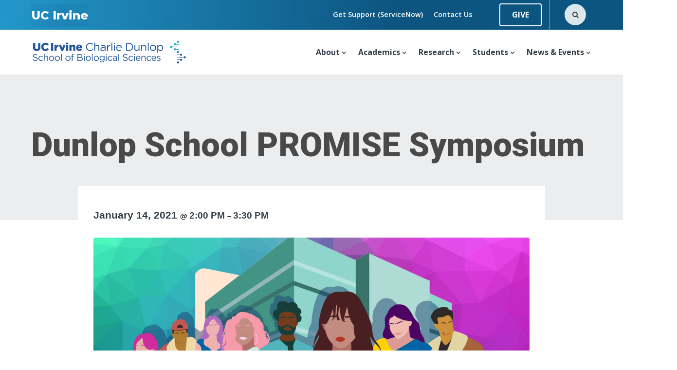

--- FILE ---
content_type: text/html; charset=UTF-8
request_url: https://www.bio.uci.edu/event/promise-symposium/
body_size: 62048
content:
<!DOCTYPE html><html lang="en-US"><head><meta charset="UTF-8" /><meta http-equiv="X-UA-Compatible" content="IE=edge"><script type="text/javascript">(window.NREUM||(NREUM={})).init={privacy:{cookies_enabled:true},ajax:{deny_list:["bam.nr-data.net"]},feature_flags:["soft_nav"],distributed_tracing:{enabled:true}};(window.NREUM||(NREUM={})).loader_config={agentID:"594427364",accountID:"4061504",trustKey:"66686",xpid:"UAYBUFNTDBAFUFlTBggOUFw=",licenseKey:"NRJS-891d3d04300c90157a8",applicationID:"548119968",browserID:"594427364"};;/*! For license information please see nr-loader-spa-1.308.0.min.js.LICENSE.txt */
(()=>{var e,t,r={384:(e,t,r)=>{"use strict";r.d(t,{NT:()=>a,US:()=>u,Zm:()=>o,bQ:()=>d,dV:()=>c,pV:()=>l});var n=r(6154),i=r(1863),s=r(1910);const a={beacon:"bam.nr-data.net",errorBeacon:"bam.nr-data.net"};function o(){return n.gm.NREUM||(n.gm.NREUM={}),void 0===n.gm.newrelic&&(n.gm.newrelic=n.gm.NREUM),n.gm.NREUM}function c(){let e=o();return e.o||(e.o={ST:n.gm.setTimeout,SI:n.gm.setImmediate||n.gm.setInterval,CT:n.gm.clearTimeout,XHR:n.gm.XMLHttpRequest,REQ:n.gm.Request,EV:n.gm.Event,PR:n.gm.Promise,MO:n.gm.MutationObserver,FETCH:n.gm.fetch,WS:n.gm.WebSocket},(0,s.i)(...Object.values(e.o))),e}function d(e,t){let r=o();r.initializedAgents??={},t.initializedAt={ms:(0,i.t)(),date:new Date},r.initializedAgents[e]=t}function u(e,t){o()[e]=t}function l(){return function(){let e=o();const t=e.info||{};e.info={beacon:a.beacon,errorBeacon:a.errorBeacon,...t}}(),function(){let e=o();const t=e.init||{};e.init={...t}}(),c(),function(){let e=o();const t=e.loader_config||{};e.loader_config={...t}}(),o()}},782:(e,t,r)=>{"use strict";r.d(t,{T:()=>n});const n=r(860).K7.pageViewTiming},860:(e,t,r)=>{"use strict";r.d(t,{$J:()=>u,K7:()=>c,P3:()=>d,XX:()=>i,Yy:()=>o,df:()=>s,qY:()=>n,v4:()=>a});const n="events",i="jserrors",s="browser/blobs",a="rum",o="browser/logs",c={ajax:"ajax",genericEvents:"generic_events",jserrors:i,logging:"logging",metrics:"metrics",pageAction:"page_action",pageViewEvent:"page_view_event",pageViewTiming:"page_view_timing",sessionReplay:"session_replay",sessionTrace:"session_trace",softNav:"soft_navigations",spa:"spa"},d={[c.pageViewEvent]:1,[c.pageViewTiming]:2,[c.metrics]:3,[c.jserrors]:4,[c.spa]:5,[c.ajax]:6,[c.sessionTrace]:7,[c.softNav]:8,[c.sessionReplay]:9,[c.logging]:10,[c.genericEvents]:11},u={[c.pageViewEvent]:a,[c.pageViewTiming]:n,[c.ajax]:n,[c.spa]:n,[c.softNav]:n,[c.metrics]:i,[c.jserrors]:i,[c.sessionTrace]:s,[c.sessionReplay]:s,[c.logging]:o,[c.genericEvents]:"ins"}},944:(e,t,r)=>{"use strict";r.d(t,{R:()=>i});var n=r(3241);function i(e,t){"function"==typeof console.debug&&(console.debug("New Relic Warning: https://github.com/newrelic/newrelic-browser-agent/blob/main/docs/warning-codes.md#".concat(e),t),(0,n.W)({agentIdentifier:null,drained:null,type:"data",name:"warn",feature:"warn",data:{code:e,secondary:t}}))}},993:(e,t,r)=>{"use strict";r.d(t,{A$:()=>s,ET:()=>a,TZ:()=>o,p_:()=>i});var n=r(860);const i={ERROR:"ERROR",WARN:"WARN",INFO:"INFO",DEBUG:"DEBUG",TRACE:"TRACE"},s={OFF:0,ERROR:1,WARN:2,INFO:3,DEBUG:4,TRACE:5},a="log",o=n.K7.logging},1541:(e,t,r)=>{"use strict";r.d(t,{U:()=>i,f:()=>n});const n={MFE:"MFE",BA:"BA"};function i(e,t){if(2!==t?.harvestEndpointVersion)return{};const r=t.agentRef.runtime.appMetadata.agents[0].entityGuid;return e?{"source.id":e.id,"source.name":e.name,"source.type":e.type,"parent.id":e.parent?.id||r,"parent.type":e.parent?.type||n.BA}:{"entity.guid":r,appId:t.agentRef.info.applicationID}}},1687:(e,t,r)=>{"use strict";r.d(t,{Ak:()=>d,Ze:()=>h,x3:()=>u});var n=r(3241),i=r(7836),s=r(3606),a=r(860),o=r(2646);const c={};function d(e,t){const r={staged:!1,priority:a.P3[t]||0};l(e),c[e].get(t)||c[e].set(t,r)}function u(e,t){e&&c[e]&&(c[e].get(t)&&c[e].delete(t),p(e,t,!1),c[e].size&&f(e))}function l(e){if(!e)throw new Error("agentIdentifier required");c[e]||(c[e]=new Map)}function h(e="",t="feature",r=!1){if(l(e),!e||!c[e].get(t)||r)return p(e,t);c[e].get(t).staged=!0,f(e)}function f(e){const t=Array.from(c[e]);t.every(([e,t])=>t.staged)&&(t.sort((e,t)=>e[1].priority-t[1].priority),t.forEach(([t])=>{c[e].delete(t),p(e,t)}))}function p(e,t,r=!0){const a=e?i.ee.get(e):i.ee,c=s.i.handlers;if(!a.aborted&&a.backlog&&c){if((0,n.W)({agentIdentifier:e,type:"lifecycle",name:"drain",feature:t}),r){const e=a.backlog[t],r=c[t];if(r){for(let t=0;e&&t<e.length;++t)g(e[t],r);Object.entries(r).forEach(([e,t])=>{Object.values(t||{}).forEach(t=>{t[0]?.on&&t[0]?.context()instanceof o.y&&t[0].on(e,t[1])})})}}a.isolatedBacklog||delete c[t],a.backlog[t]=null,a.emit("drain-"+t,[])}}function g(e,t){var r=e[1];Object.values(t[r]||{}).forEach(t=>{var r=e[0];if(t[0]===r){var n=t[1],i=e[3],s=e[2];n.apply(i,s)}})}},1738:(e,t,r)=>{"use strict";r.d(t,{U:()=>f,Y:()=>h});var n=r(3241),i=r(9908),s=r(1863),a=r(944),o=r(5701),c=r(3969),d=r(8362),u=r(860),l=r(4261);function h(e,t,r,s){const h=s||r;!h||h[e]&&h[e]!==d.d.prototype[e]||(h[e]=function(){(0,i.p)(c.xV,["API/"+e+"/called"],void 0,u.K7.metrics,r.ee),(0,n.W)({agentIdentifier:r.agentIdentifier,drained:!!o.B?.[r.agentIdentifier],type:"data",name:"api",feature:l.Pl+e,data:{}});try{return t.apply(this,arguments)}catch(e){(0,a.R)(23,e)}})}function f(e,t,r,n,a){const o=e.info;null===r?delete o.jsAttributes[t]:o.jsAttributes[t]=r,(a||null===r)&&(0,i.p)(l.Pl+n,[(0,s.t)(),t,r],void 0,"session",e.ee)}},1741:(e,t,r)=>{"use strict";r.d(t,{W:()=>s});var n=r(944),i=r(4261);class s{#e(e,...t){if(this[e]!==s.prototype[e])return this[e](...t);(0,n.R)(35,e)}addPageAction(e,t){return this.#e(i.hG,e,t)}register(e){return this.#e(i.eY,e)}recordCustomEvent(e,t){return this.#e(i.fF,e,t)}setPageViewName(e,t){return this.#e(i.Fw,e,t)}setCustomAttribute(e,t,r){return this.#e(i.cD,e,t,r)}noticeError(e,t){return this.#e(i.o5,e,t)}setUserId(e,t=!1){return this.#e(i.Dl,e,t)}setApplicationVersion(e){return this.#e(i.nb,e)}setErrorHandler(e){return this.#e(i.bt,e)}addRelease(e,t){return this.#e(i.k6,e,t)}log(e,t){return this.#e(i.$9,e,t)}start(){return this.#e(i.d3)}finished(e){return this.#e(i.BL,e)}recordReplay(){return this.#e(i.CH)}pauseReplay(){return this.#e(i.Tb)}addToTrace(e){return this.#e(i.U2,e)}setCurrentRouteName(e){return this.#e(i.PA,e)}interaction(e){return this.#e(i.dT,e)}wrapLogger(e,t,r){return this.#e(i.Wb,e,t,r)}measure(e,t){return this.#e(i.V1,e,t)}consent(e){return this.#e(i.Pv,e)}}},1863:(e,t,r)=>{"use strict";function n(){return Math.floor(performance.now())}r.d(t,{t:()=>n})},1910:(e,t,r)=>{"use strict";r.d(t,{i:()=>s});var n=r(944);const i=new Map;function s(...e){return e.every(e=>{if(i.has(e))return i.get(e);const t="function"==typeof e?e.toString():"",r=t.includes("[native code]"),s=t.includes("nrWrapper");return r||s||(0,n.R)(64,e?.name||t),i.set(e,r),r})}},2555:(e,t,r)=>{"use strict";r.d(t,{D:()=>o,f:()=>a});var n=r(384),i=r(8122);const s={beacon:n.NT.beacon,errorBeacon:n.NT.errorBeacon,licenseKey:void 0,applicationID:void 0,sa:void 0,queueTime:void 0,applicationTime:void 0,ttGuid:void 0,user:void 0,account:void 0,product:void 0,extra:void 0,jsAttributes:{},userAttributes:void 0,atts:void 0,transactionName:void 0,tNamePlain:void 0};function a(e){try{return!!e.licenseKey&&!!e.errorBeacon&&!!e.applicationID}catch(e){return!1}}const o=e=>(0,i.a)(e,s)},2614:(e,t,r)=>{"use strict";r.d(t,{BB:()=>a,H3:()=>n,g:()=>d,iL:()=>c,tS:()=>o,uh:()=>i,wk:()=>s});const n="NRBA",i="SESSION",s=144e5,a=18e5,o={STARTED:"session-started",PAUSE:"session-pause",RESET:"session-reset",RESUME:"session-resume",UPDATE:"session-update"},c={SAME_TAB:"same-tab",CROSS_TAB:"cross-tab"},d={OFF:0,FULL:1,ERROR:2}},2646:(e,t,r)=>{"use strict";r.d(t,{y:()=>n});class n{constructor(e){this.contextId=e}}},2843:(e,t,r)=>{"use strict";r.d(t,{G:()=>s,u:()=>i});var n=r(3878);function i(e,t=!1,r,i){(0,n.DD)("visibilitychange",function(){if(t)return void("hidden"===document.visibilityState&&e());e(document.visibilityState)},r,i)}function s(e,t,r){(0,n.sp)("pagehide",e,t,r)}},3241:(e,t,r)=>{"use strict";r.d(t,{W:()=>s});var n=r(6154);const i="newrelic";function s(e={}){try{n.gm.dispatchEvent(new CustomEvent(i,{detail:e}))}catch(e){}}},3304:(e,t,r)=>{"use strict";r.d(t,{A:()=>s});var n=r(7836);const i=()=>{const e=new WeakSet;return(t,r)=>{if("object"==typeof r&&null!==r){if(e.has(r))return;e.add(r)}return r}};function s(e){try{return JSON.stringify(e,i())??""}catch(e){try{n.ee.emit("internal-error",[e])}catch(e){}return""}}},3333:(e,t,r)=>{"use strict";r.d(t,{$v:()=>u,TZ:()=>n,Xh:()=>c,Zp:()=>i,kd:()=>d,mq:()=>o,nf:()=>a,qN:()=>s});const n=r(860).K7.genericEvents,i=["auxclick","click","copy","keydown","paste","scrollend"],s=["focus","blur"],a=4,o=1e3,c=2e3,d=["PageAction","UserAction","BrowserPerformance"],u={RESOURCES:"experimental.resources",REGISTER:"register"}},3434:(e,t,r)=>{"use strict";r.d(t,{Jt:()=>s,YM:()=>d});var n=r(7836),i=r(5607);const s="nr@original:".concat(i.W),a=50;var o=Object.prototype.hasOwnProperty,c=!1;function d(e,t){return e||(e=n.ee),r.inPlace=function(e,t,n,i,s){n||(n="");const a="-"===n.charAt(0);for(let o=0;o<t.length;o++){const c=t[o],d=e[c];l(d)||(e[c]=r(d,a?c+n:n,i,c,s))}},r.flag=s,r;function r(t,r,n,c,d){return l(t)?t:(r||(r=""),nrWrapper[s]=t,function(e,t,r){if(Object.defineProperty&&Object.keys)try{return Object.keys(e).forEach(function(r){Object.defineProperty(t,r,{get:function(){return e[r]},set:function(t){return e[r]=t,t}})}),t}catch(e){u([e],r)}for(var n in e)o.call(e,n)&&(t[n]=e[n])}(t,nrWrapper,e),nrWrapper);function nrWrapper(){var s,o,l,h;let f;try{o=this,s=[...arguments],l="function"==typeof n?n(s,o):n||{}}catch(t){u([t,"",[s,o,c],l],e)}i(r+"start",[s,o,c],l,d);const p=performance.now();let g;try{return h=t.apply(o,s),g=performance.now(),h}catch(e){throw g=performance.now(),i(r+"err",[s,o,e],l,d),f=e,f}finally{const e=g-p,t={start:p,end:g,duration:e,isLongTask:e>=a,methodName:c,thrownError:f};t.isLongTask&&i("long-task",[t,o],l,d),i(r+"end",[s,o,h],l,d)}}}function i(r,n,i,s){if(!c||t){var a=c;c=!0;try{e.emit(r,n,i,t,s)}catch(t){u([t,r,n,i],e)}c=a}}}function u(e,t){t||(t=n.ee);try{t.emit("internal-error",e)}catch(e){}}function l(e){return!(e&&"function"==typeof e&&e.apply&&!e[s])}},3606:(e,t,r)=>{"use strict";r.d(t,{i:()=>s});var n=r(9908);s.on=a;var i=s.handlers={};function s(e,t,r,s){a(s||n.d,i,e,t,r)}function a(e,t,r,i,s){s||(s="feature"),e||(e=n.d);var a=t[s]=t[s]||{};(a[r]=a[r]||[]).push([e,i])}},3738:(e,t,r)=>{"use strict";r.d(t,{He:()=>i,Kp:()=>o,Lc:()=>d,Rz:()=>u,TZ:()=>n,bD:()=>s,d3:()=>a,jx:()=>l,sl:()=>h,uP:()=>c});const n=r(860).K7.sessionTrace,i="bstResource",s="resource",a="-start",o="-end",c="fn"+a,d="fn"+o,u="pushState",l=1e3,h=3e4},3785:(e,t,r)=>{"use strict";r.d(t,{R:()=>c,b:()=>d});var n=r(9908),i=r(1863),s=r(860),a=r(3969),o=r(993);function c(e,t,r={},c=o.p_.INFO,d=!0,u,l=(0,i.t)()){(0,n.p)(a.xV,["API/logging/".concat(c.toLowerCase(),"/called")],void 0,s.K7.metrics,e),(0,n.p)(o.ET,[l,t,r,c,d,u],void 0,s.K7.logging,e)}function d(e){return"string"==typeof e&&Object.values(o.p_).some(t=>t===e.toUpperCase().trim())}},3878:(e,t,r)=>{"use strict";function n(e,t){return{capture:e,passive:!1,signal:t}}function i(e,t,r=!1,i){window.addEventListener(e,t,n(r,i))}function s(e,t,r=!1,i){document.addEventListener(e,t,n(r,i))}r.d(t,{DD:()=>s,jT:()=>n,sp:()=>i})},3962:(e,t,r)=>{"use strict";r.d(t,{AM:()=>a,O2:()=>l,OV:()=>s,Qu:()=>h,TZ:()=>c,ih:()=>f,pP:()=>o,t1:()=>u,tC:()=>i,wD:()=>d});var n=r(860);const i=["click","keydown","submit"],s="popstate",a="api",o="initialPageLoad",c=n.K7.softNav,d=5e3,u=500,l={INITIAL_PAGE_LOAD:"",ROUTE_CHANGE:1,UNSPECIFIED:2},h={INTERACTION:1,AJAX:2,CUSTOM_END:3,CUSTOM_TRACER:4},f={IP:"in progress",PF:"pending finish",FIN:"finished",CAN:"cancelled"}},3969:(e,t,r)=>{"use strict";r.d(t,{TZ:()=>n,XG:()=>o,rs:()=>i,xV:()=>a,z_:()=>s});const n=r(860).K7.metrics,i="sm",s="cm",a="storeSupportabilityMetrics",o="storeEventMetrics"},4234:(e,t,r)=>{"use strict";r.d(t,{W:()=>s});var n=r(7836),i=r(1687);class s{constructor(e,t){this.agentIdentifier=e,this.ee=n.ee.get(e),this.featureName=t,this.blocked=!1}deregisterDrain(){(0,i.x3)(this.agentIdentifier,this.featureName)}}},4261:(e,t,r)=>{"use strict";r.d(t,{$9:()=>u,BL:()=>c,CH:()=>p,Dl:()=>R,Fw:()=>w,PA:()=>v,Pl:()=>n,Pv:()=>A,Tb:()=>h,U2:()=>a,V1:()=>E,Wb:()=>T,bt:()=>y,cD:()=>b,d3:()=>x,dT:()=>d,eY:()=>g,fF:()=>f,hG:()=>s,hw:()=>i,k6:()=>o,nb:()=>m,o5:()=>l});const n="api-",i=n+"ixn-",s="addPageAction",a="addToTrace",o="addRelease",c="finished",d="interaction",u="log",l="noticeError",h="pauseReplay",f="recordCustomEvent",p="recordReplay",g="register",m="setApplicationVersion",v="setCurrentRouteName",b="setCustomAttribute",y="setErrorHandler",w="setPageViewName",R="setUserId",x="start",T="wrapLogger",E="measure",A="consent"},5205:(e,t,r)=>{"use strict";r.d(t,{j:()=>S});var n=r(384),i=r(1741);var s=r(2555),a=r(3333);const o=e=>{if(!e||"string"!=typeof e)return!1;try{document.createDocumentFragment().querySelector(e)}catch{return!1}return!0};var c=r(2614),d=r(944),u=r(8122);const l="[data-nr-mask]",h=e=>(0,u.a)(e,(()=>{const e={feature_flags:[],experimental:{allow_registered_children:!1,resources:!1},mask_selector:"*",block_selector:"[data-nr-block]",mask_input_options:{color:!1,date:!1,"datetime-local":!1,email:!1,month:!1,number:!1,range:!1,search:!1,tel:!1,text:!1,time:!1,url:!1,week:!1,textarea:!1,select:!1,password:!0}};return{ajax:{deny_list:void 0,block_internal:!0,enabled:!0,autoStart:!0},api:{get allow_registered_children(){return e.feature_flags.includes(a.$v.REGISTER)||e.experimental.allow_registered_children},set allow_registered_children(t){e.experimental.allow_registered_children=t},duplicate_registered_data:!1},browser_consent_mode:{enabled:!1},distributed_tracing:{enabled:void 0,exclude_newrelic_header:void 0,cors_use_newrelic_header:void 0,cors_use_tracecontext_headers:void 0,allowed_origins:void 0},get feature_flags(){return e.feature_flags},set feature_flags(t){e.feature_flags=t},generic_events:{enabled:!0,autoStart:!0},harvest:{interval:30},jserrors:{enabled:!0,autoStart:!0},logging:{enabled:!0,autoStart:!0},metrics:{enabled:!0,autoStart:!0},obfuscate:void 0,page_action:{enabled:!0},page_view_event:{enabled:!0,autoStart:!0},page_view_timing:{enabled:!0,autoStart:!0},performance:{capture_marks:!1,capture_measures:!1,capture_detail:!0,resources:{get enabled(){return e.feature_flags.includes(a.$v.RESOURCES)||e.experimental.resources},set enabled(t){e.experimental.resources=t},asset_types:[],first_party_domains:[],ignore_newrelic:!0}},privacy:{cookies_enabled:!0},proxy:{assets:void 0,beacon:void 0},session:{expiresMs:c.wk,inactiveMs:c.BB},session_replay:{autoStart:!0,enabled:!1,preload:!1,sampling_rate:10,error_sampling_rate:100,collect_fonts:!1,inline_images:!1,fix_stylesheets:!0,mask_all_inputs:!0,get mask_text_selector(){return e.mask_selector},set mask_text_selector(t){o(t)?e.mask_selector="".concat(t,",").concat(l):""===t||null===t?e.mask_selector=l:(0,d.R)(5,t)},get block_class(){return"nr-block"},get ignore_class(){return"nr-ignore"},get mask_text_class(){return"nr-mask"},get block_selector(){return e.block_selector},set block_selector(t){o(t)?e.block_selector+=",".concat(t):""!==t&&(0,d.R)(6,t)},get mask_input_options(){return e.mask_input_options},set mask_input_options(t){t&&"object"==typeof t?e.mask_input_options={...t,password:!0}:(0,d.R)(7,t)}},session_trace:{enabled:!0,autoStart:!0},soft_navigations:{enabled:!0,autoStart:!0},spa:{enabled:!0,autoStart:!0},ssl:void 0,user_actions:{enabled:!0,elementAttributes:["id","className","tagName","type"]}}})());var f=r(6154),p=r(9324);let g=0;const m={buildEnv:p.F3,distMethod:p.Xs,version:p.xv,originTime:f.WN},v={consented:!1},b={appMetadata:{},get consented(){return this.session?.state?.consent||v.consented},set consented(e){v.consented=e},customTransaction:void 0,denyList:void 0,disabled:!1,harvester:void 0,isolatedBacklog:!1,isRecording:!1,loaderType:void 0,maxBytes:3e4,obfuscator:void 0,onerror:void 0,ptid:void 0,releaseIds:{},session:void 0,timeKeeper:void 0,registeredEntities:[],jsAttributesMetadata:{bytes:0},get harvestCount(){return++g}},y=e=>{const t=(0,u.a)(e,b),r=Object.keys(m).reduce((e,t)=>(e[t]={value:m[t],writable:!1,configurable:!0,enumerable:!0},e),{});return Object.defineProperties(t,r)};var w=r(5701);const R=e=>{const t=e.startsWith("http");e+="/",r.p=t?e:"https://"+e};var x=r(7836),T=r(3241);const E={accountID:void 0,trustKey:void 0,agentID:void 0,licenseKey:void 0,applicationID:void 0,xpid:void 0},A=e=>(0,u.a)(e,E),_=new Set;function S(e,t={},r,a){let{init:o,info:c,loader_config:d,runtime:u={},exposed:l=!0}=t;if(!c){const e=(0,n.pV)();o=e.init,c=e.info,d=e.loader_config}e.init=h(o||{}),e.loader_config=A(d||{}),c.jsAttributes??={},f.bv&&(c.jsAttributes.isWorker=!0),e.info=(0,s.D)(c);const p=e.init,g=[c.beacon,c.errorBeacon];_.has(e.agentIdentifier)||(p.proxy.assets&&(R(p.proxy.assets),g.push(p.proxy.assets)),p.proxy.beacon&&g.push(p.proxy.beacon),e.beacons=[...g],function(e){const t=(0,n.pV)();Object.getOwnPropertyNames(i.W.prototype).forEach(r=>{const n=i.W.prototype[r];if("function"!=typeof n||"constructor"===n)return;let s=t[r];e[r]&&!1!==e.exposed&&"micro-agent"!==e.runtime?.loaderType&&(t[r]=(...t)=>{const n=e[r](...t);return s?s(...t):n})})}(e),(0,n.US)("activatedFeatures",w.B)),u.denyList=[...p.ajax.deny_list||[],...p.ajax.block_internal?g:[]],u.ptid=e.agentIdentifier,u.loaderType=r,e.runtime=y(u),_.has(e.agentIdentifier)||(e.ee=x.ee.get(e.agentIdentifier),e.exposed=l,(0,T.W)({agentIdentifier:e.agentIdentifier,drained:!!w.B?.[e.agentIdentifier],type:"lifecycle",name:"initialize",feature:void 0,data:e.config})),_.add(e.agentIdentifier)}},5270:(e,t,r)=>{"use strict";r.d(t,{Aw:()=>a,SR:()=>s,rF:()=>o});var n=r(384),i=r(7767);function s(e){return!!(0,n.dV)().o.MO&&(0,i.V)(e)&&!0===e?.session_trace.enabled}function a(e){return!0===e?.session_replay.preload&&s(e)}function o(e,t){try{if("string"==typeof t?.type){if("password"===t.type.toLowerCase())return"*".repeat(e?.length||0);if(void 0!==t?.dataset?.nrUnmask||t?.classList?.contains("nr-unmask"))return e}}catch(e){}return"string"==typeof e?e.replace(/[\S]/g,"*"):"*".repeat(e?.length||0)}},5289:(e,t,r)=>{"use strict";r.d(t,{GG:()=>a,Qr:()=>c,sB:()=>o});var n=r(3878),i=r(6389);function s(){return"undefined"==typeof document||"complete"===document.readyState}function a(e,t){if(s())return e();const r=(0,i.J)(e),a=setInterval(()=>{s()&&(clearInterval(a),r())},500);(0,n.sp)("load",r,t)}function o(e){if(s())return e();(0,n.DD)("DOMContentLoaded",e)}function c(e){if(s())return e();(0,n.sp)("popstate",e)}},5607:(e,t,r)=>{"use strict";r.d(t,{W:()=>n});const n=(0,r(9566).bz)()},5701:(e,t,r)=>{"use strict";r.d(t,{B:()=>s,t:()=>a});var n=r(3241);const i=new Set,s={};function a(e,t){const r=t.agentIdentifier;s[r]??={},e&&"object"==typeof e&&(i.has(r)||(t.ee.emit("rumresp",[e]),s[r]=e,i.add(r),(0,n.W)({agentIdentifier:r,loaded:!0,drained:!0,type:"lifecycle",name:"load",feature:void 0,data:e})))}},6154:(e,t,r)=>{"use strict";r.d(t,{OF:()=>d,RI:()=>i,WN:()=>h,bv:()=>s,eN:()=>f,gm:()=>a,lR:()=>l,m:()=>c,mw:()=>o,sb:()=>u});var n=r(1863);const i="undefined"!=typeof window&&!!window.document,s="undefined"!=typeof WorkerGlobalScope&&("undefined"!=typeof self&&self instanceof WorkerGlobalScope&&self.navigator instanceof WorkerNavigator||"undefined"!=typeof globalThis&&globalThis instanceof WorkerGlobalScope&&globalThis.navigator instanceof WorkerNavigator),a=i?window:"undefined"!=typeof WorkerGlobalScope&&("undefined"!=typeof self&&self instanceof WorkerGlobalScope&&self||"undefined"!=typeof globalThis&&globalThis instanceof WorkerGlobalScope&&globalThis),o=Boolean("hidden"===a?.document?.visibilityState),c=""+a?.location,d=/iPad|iPhone|iPod/.test(a.navigator?.userAgent),u=d&&"undefined"==typeof SharedWorker,l=(()=>{const e=a.navigator?.userAgent?.match(/Firefox[/\s](\d+\.\d+)/);return Array.isArray(e)&&e.length>=2?+e[1]:0})(),h=Date.now()-(0,n.t)(),f=()=>"undefined"!=typeof PerformanceNavigationTiming&&a?.performance?.getEntriesByType("navigation")?.[0]?.responseStart},6344:(e,t,r)=>{"use strict";r.d(t,{BB:()=>u,Qb:()=>l,TZ:()=>i,Ug:()=>a,Vh:()=>s,_s:()=>o,bc:()=>d,yP:()=>c});var n=r(2614);const i=r(860).K7.sessionReplay,s="errorDuringReplay",a=.12,o={DomContentLoaded:0,Load:1,FullSnapshot:2,IncrementalSnapshot:3,Meta:4,Custom:5},c={[n.g.ERROR]:15e3,[n.g.FULL]:3e5,[n.g.OFF]:0},d={RESET:{message:"Session was reset",sm:"Reset"},IMPORT:{message:"Recorder failed to import",sm:"Import"},TOO_MANY:{message:"429: Too Many Requests",sm:"Too-Many"},TOO_BIG:{message:"Payload was too large",sm:"Too-Big"},CROSS_TAB:{message:"Session Entity was set to OFF on another tab",sm:"Cross-Tab"},ENTITLEMENTS:{message:"Session Replay is not allowed and will not be started",sm:"Entitlement"}},u=5e3,l={API:"api",RESUME:"resume",SWITCH_TO_FULL:"switchToFull",INITIALIZE:"initialize",PRELOAD:"preload"}},6389:(e,t,r)=>{"use strict";function n(e,t=500,r={}){const n=r?.leading||!1;let i;return(...r)=>{n&&void 0===i&&(e.apply(this,r),i=setTimeout(()=>{i=clearTimeout(i)},t)),n||(clearTimeout(i),i=setTimeout(()=>{e.apply(this,r)},t))}}function i(e){let t=!1;return(...r)=>{t||(t=!0,e.apply(this,r))}}r.d(t,{J:()=>i,s:()=>n})},6630:(e,t,r)=>{"use strict";r.d(t,{T:()=>n});const n=r(860).K7.pageViewEvent},6774:(e,t,r)=>{"use strict";r.d(t,{T:()=>n});const n=r(860).K7.jserrors},7295:(e,t,r)=>{"use strict";r.d(t,{Xv:()=>a,gX:()=>i,iW:()=>s});var n=[];function i(e){if(!e||s(e))return!1;if(0===n.length)return!0;if("*"===n[0].hostname)return!1;for(var t=0;t<n.length;t++){var r=n[t];if(r.hostname.test(e.hostname)&&r.pathname.test(e.pathname))return!1}return!0}function s(e){return void 0===e.hostname}function a(e){if(n=[],e&&e.length)for(var t=0;t<e.length;t++){let r=e[t];if(!r)continue;if("*"===r)return void(n=[{hostname:"*"}]);0===r.indexOf("http://")?r=r.substring(7):0===r.indexOf("https://")&&(r=r.substring(8));const i=r.indexOf("/");let s,a;i>0?(s=r.substring(0,i),a=r.substring(i)):(s=r,a="*");let[c]=s.split(":");n.push({hostname:o(c),pathname:o(a,!0)})}}function o(e,t=!1){const r=e.replace(/[.+?^${}()|[\]\\]/g,e=>"\\"+e).replace(/\*/g,".*?");return new RegExp((t?"^":"")+r+"$")}},7485:(e,t,r)=>{"use strict";r.d(t,{D:()=>i});var n=r(6154);function i(e){if(0===(e||"").indexOf("data:"))return{protocol:"data"};try{const t=new URL(e,location.href),r={port:t.port,hostname:t.hostname,pathname:t.pathname,search:t.search,protocol:t.protocol.slice(0,t.protocol.indexOf(":")),sameOrigin:t.protocol===n.gm?.location?.protocol&&t.host===n.gm?.location?.host};return r.port&&""!==r.port||("http:"===t.protocol&&(r.port="80"),"https:"===t.protocol&&(r.port="443")),r.pathname&&""!==r.pathname?r.pathname.startsWith("/")||(r.pathname="/".concat(r.pathname)):r.pathname="/",r}catch(e){return{}}}},7699:(e,t,r)=>{"use strict";r.d(t,{It:()=>s,KC:()=>o,No:()=>i,qh:()=>a});var n=r(860);const i=16e3,s=1e6,a="SESSION_ERROR",o={[n.K7.logging]:!0,[n.K7.genericEvents]:!1,[n.K7.jserrors]:!1,[n.K7.ajax]:!1}},7767:(e,t,r)=>{"use strict";r.d(t,{V:()=>i});var n=r(6154);const i=e=>n.RI&&!0===e?.privacy.cookies_enabled},7836:(e,t,r)=>{"use strict";r.d(t,{P:()=>o,ee:()=>c});var n=r(384),i=r(8990),s=r(2646),a=r(5607);const o="nr@context:".concat(a.W),c=function e(t,r){var n={},a={},u={},l=!1;try{l=16===r.length&&d.initializedAgents?.[r]?.runtime.isolatedBacklog}catch(e){}var h={on:p,addEventListener:p,removeEventListener:function(e,t){var r=n[e];if(!r)return;for(var i=0;i<r.length;i++)r[i]===t&&r.splice(i,1)},emit:function(e,r,n,i,s){!1!==s&&(s=!0);if(c.aborted&&!i)return;t&&s&&t.emit(e,r,n);var o=f(n);g(e).forEach(e=>{e.apply(o,r)});var d=v()[a[e]];d&&d.push([h,e,r,o]);return o},get:m,listeners:g,context:f,buffer:function(e,t){const r=v();if(t=t||"feature",h.aborted)return;Object.entries(e||{}).forEach(([e,n])=>{a[n]=t,t in r||(r[t]=[])})},abort:function(){h._aborted=!0,Object.keys(h.backlog).forEach(e=>{delete h.backlog[e]})},isBuffering:function(e){return!!v()[a[e]]},debugId:r,backlog:l?{}:t&&"object"==typeof t.backlog?t.backlog:{},isolatedBacklog:l};return Object.defineProperty(h,"aborted",{get:()=>{let e=h._aborted||!1;return e||(t&&(e=t.aborted),e)}}),h;function f(e){return e&&e instanceof s.y?e:e?(0,i.I)(e,o,()=>new s.y(o)):new s.y(o)}function p(e,t){n[e]=g(e).concat(t)}function g(e){return n[e]||[]}function m(t){return u[t]=u[t]||e(h,t)}function v(){return h.backlog}}(void 0,"globalEE"),d=(0,n.Zm)();d.ee||(d.ee=c)},8122:(e,t,r)=>{"use strict";r.d(t,{a:()=>i});var n=r(944);function i(e,t){try{if(!e||"object"!=typeof e)return(0,n.R)(3);if(!t||"object"!=typeof t)return(0,n.R)(4);const r=Object.create(Object.getPrototypeOf(t),Object.getOwnPropertyDescriptors(t)),s=0===Object.keys(r).length?e:r;for(let a in s)if(void 0!==e[a])try{if(null===e[a]){r[a]=null;continue}Array.isArray(e[a])&&Array.isArray(t[a])?r[a]=Array.from(new Set([...e[a],...t[a]])):"object"==typeof e[a]&&"object"==typeof t[a]?r[a]=i(e[a],t[a]):r[a]=e[a]}catch(e){r[a]||(0,n.R)(1,e)}return r}catch(e){(0,n.R)(2,e)}}},8139:(e,t,r)=>{"use strict";r.d(t,{u:()=>h});var n=r(7836),i=r(3434),s=r(8990),a=r(6154);const o={},c=a.gm.XMLHttpRequest,d="addEventListener",u="removeEventListener",l="nr@wrapped:".concat(n.P);function h(e){var t=function(e){return(e||n.ee).get("events")}(e);if(o[t.debugId]++)return t;o[t.debugId]=1;var r=(0,i.YM)(t,!0);function h(e){r.inPlace(e,[d,u],"-",p)}function p(e,t){return e[1]}return"getPrototypeOf"in Object&&(a.RI&&f(document,h),c&&f(c.prototype,h),f(a.gm,h)),t.on(d+"-start",function(e,t){var n=e[1];if(null!==n&&("function"==typeof n||"object"==typeof n)&&"newrelic"!==e[0]){var i=(0,s.I)(n,l,function(){var e={object:function(){if("function"!=typeof n.handleEvent)return;return n.handleEvent.apply(n,arguments)},function:n}[typeof n];return e?r(e,"fn-",null,e.name||"anonymous"):n});this.wrapped=e[1]=i}}),t.on(u+"-start",function(e){e[1]=this.wrapped||e[1]}),t}function f(e,t,...r){let n=e;for(;"object"==typeof n&&!Object.prototype.hasOwnProperty.call(n,d);)n=Object.getPrototypeOf(n);n&&t(n,...r)}},8362:(e,t,r)=>{"use strict";r.d(t,{d:()=>s});var n=r(9566),i=r(1741);class s extends i.W{agentIdentifier=(0,n.LA)(16)}},8374:(e,t,r)=>{r.nc=(()=>{try{return document?.currentScript?.nonce}catch(e){}return""})()},8990:(e,t,r)=>{"use strict";r.d(t,{I:()=>i});var n=Object.prototype.hasOwnProperty;function i(e,t,r){if(n.call(e,t))return e[t];var i=r();if(Object.defineProperty&&Object.keys)try{return Object.defineProperty(e,t,{value:i,writable:!0,enumerable:!1}),i}catch(e){}return e[t]=i,i}},9119:(e,t,r)=>{"use strict";r.d(t,{L:()=>s});var n=/([^?#]*)[^#]*(#[^?]*|$).*/,i=/([^?#]*)().*/;function s(e,t){return e?e.replace(t?n:i,"$1$2"):e}},9300:(e,t,r)=>{"use strict";r.d(t,{T:()=>n});const n=r(860).K7.ajax},9324:(e,t,r)=>{"use strict";r.d(t,{AJ:()=>a,F3:()=>i,Xs:()=>s,Yq:()=>o,xv:()=>n});const n="1.308.0",i="PROD",s="CDN",a="@newrelic/rrweb",o="1.0.1"},9566:(e,t,r)=>{"use strict";r.d(t,{LA:()=>o,ZF:()=>c,bz:()=>a,el:()=>d});var n=r(6154);const i="xxxxxxxx-xxxx-4xxx-yxxx-xxxxxxxxxxxx";function s(e,t){return e?15&e[t]:16*Math.random()|0}function a(){const e=n.gm?.crypto||n.gm?.msCrypto;let t,r=0;return e&&e.getRandomValues&&(t=e.getRandomValues(new Uint8Array(30))),i.split("").map(e=>"x"===e?s(t,r++).toString(16):"y"===e?(3&s()|8).toString(16):e).join("")}function o(e){const t=n.gm?.crypto||n.gm?.msCrypto;let r,i=0;t&&t.getRandomValues&&(r=t.getRandomValues(new Uint8Array(e)));const a=[];for(var o=0;o<e;o++)a.push(s(r,i++).toString(16));return a.join("")}function c(){return o(16)}function d(){return o(32)}},9908:(e,t,r)=>{"use strict";r.d(t,{d:()=>n,p:()=>i});var n=r(7836).ee.get("handle");function i(e,t,r,i,s){s?(s.buffer([e],i),s.emit(e,t,r)):(n.buffer([e],i),n.emit(e,t,r))}}},n={};function i(e){var t=n[e];if(void 0!==t)return t.exports;var s=n[e]={exports:{}};return r[e](s,s.exports,i),s.exports}i.m=r,i.d=(e,t)=>{for(var r in t)i.o(t,r)&&!i.o(e,r)&&Object.defineProperty(e,r,{enumerable:!0,get:t[r]})},i.f={},i.e=e=>Promise.all(Object.keys(i.f).reduce((t,r)=>(i.f[r](e,t),t),[])),i.u=e=>({212:"nr-spa-compressor",249:"nr-spa-recorder",478:"nr-spa"}[e]+"-1.308.0.min.js"),i.o=(e,t)=>Object.prototype.hasOwnProperty.call(e,t),e={},t="NRBA-1.308.0.PROD:",i.l=(r,n,s,a)=>{if(e[r])e[r].push(n);else{var o,c;if(void 0!==s)for(var d=document.getElementsByTagName("script"),u=0;u<d.length;u++){var l=d[u];if(l.getAttribute("src")==r||l.getAttribute("data-webpack")==t+s){o=l;break}}if(!o){c=!0;var h={478:"sha512-RSfSVnmHk59T/uIPbdSE0LPeqcEdF4/+XhfJdBuccH5rYMOEZDhFdtnh6X6nJk7hGpzHd9Ujhsy7lZEz/ORYCQ==",249:"sha512-ehJXhmntm85NSqW4MkhfQqmeKFulra3klDyY0OPDUE+sQ3GokHlPh1pmAzuNy//3j4ac6lzIbmXLvGQBMYmrkg==",212:"sha512-B9h4CR46ndKRgMBcK+j67uSR2RCnJfGefU+A7FrgR/k42ovXy5x/MAVFiSvFxuVeEk/pNLgvYGMp1cBSK/G6Fg=="};(o=document.createElement("script")).charset="utf-8",i.nc&&o.setAttribute("nonce",i.nc),o.setAttribute("data-webpack",t+s),o.src=r,0!==o.src.indexOf(window.location.origin+"/")&&(o.crossOrigin="anonymous"),h[a]&&(o.integrity=h[a])}e[r]=[n];var f=(t,n)=>{o.onerror=o.onload=null,clearTimeout(p);var i=e[r];if(delete e[r],o.parentNode&&o.parentNode.removeChild(o),i&&i.forEach(e=>e(n)),t)return t(n)},p=setTimeout(f.bind(null,void 0,{type:"timeout",target:o}),12e4);o.onerror=f.bind(null,o.onerror),o.onload=f.bind(null,o.onload),c&&document.head.appendChild(o)}},i.r=e=>{"undefined"!=typeof Symbol&&Symbol.toStringTag&&Object.defineProperty(e,Symbol.toStringTag,{value:"Module"}),Object.defineProperty(e,"__esModule",{value:!0})},i.p="https://js-agent.newrelic.com/",(()=>{var e={38:0,788:0};i.f.j=(t,r)=>{var n=i.o(e,t)?e[t]:void 0;if(0!==n)if(n)r.push(n[2]);else{var s=new Promise((r,i)=>n=e[t]=[r,i]);r.push(n[2]=s);var a=i.p+i.u(t),o=new Error;i.l(a,r=>{if(i.o(e,t)&&(0!==(n=e[t])&&(e[t]=void 0),n)){var s=r&&("load"===r.type?"missing":r.type),a=r&&r.target&&r.target.src;o.message="Loading chunk "+t+" failed: ("+s+": "+a+")",o.name="ChunkLoadError",o.type=s,o.request=a,n[1](o)}},"chunk-"+t,t)}};var t=(t,r)=>{var n,s,[a,o,c]=r,d=0;if(a.some(t=>0!==e[t])){for(n in o)i.o(o,n)&&(i.m[n]=o[n]);if(c)c(i)}for(t&&t(r);d<a.length;d++)s=a[d],i.o(e,s)&&e[s]&&e[s][0](),e[s]=0},r=self["webpackChunk:NRBA-1.308.0.PROD"]=self["webpackChunk:NRBA-1.308.0.PROD"]||[];r.forEach(t.bind(null,0)),r.push=t.bind(null,r.push.bind(r))})(),(()=>{"use strict";i(8374);var e=i(8362),t=i(860);const r=Object.values(t.K7);var n=i(5205);var s=i(9908),a=i(1863),o=i(4261),c=i(1738);var d=i(1687),u=i(4234),l=i(5289),h=i(6154),f=i(944),p=i(5270),g=i(7767),m=i(6389),v=i(7699);class b extends u.W{constructor(e,t){super(e.agentIdentifier,t),this.agentRef=e,this.abortHandler=void 0,this.featAggregate=void 0,this.loadedSuccessfully=void 0,this.onAggregateImported=new Promise(e=>{this.loadedSuccessfully=e}),this.deferred=Promise.resolve(),!1===e.init[this.featureName].autoStart?this.deferred=new Promise((t,r)=>{this.ee.on("manual-start-all",(0,m.J)(()=>{(0,d.Ak)(e.agentIdentifier,this.featureName),t()}))}):(0,d.Ak)(e.agentIdentifier,t)}importAggregator(e,t,r={}){if(this.featAggregate)return;const n=async()=>{let n;await this.deferred;try{if((0,g.V)(e.init)){const{setupAgentSession:t}=await i.e(478).then(i.bind(i,8766));n=t(e)}}catch(e){(0,f.R)(20,e),this.ee.emit("internal-error",[e]),(0,s.p)(v.qh,[e],void 0,this.featureName,this.ee)}try{if(!this.#t(this.featureName,n,e.init))return(0,d.Ze)(this.agentIdentifier,this.featureName),void this.loadedSuccessfully(!1);const{Aggregate:i}=await t();this.featAggregate=new i(e,r),e.runtime.harvester.initializedAggregates.push(this.featAggregate),this.loadedSuccessfully(!0)}catch(e){(0,f.R)(34,e),this.abortHandler?.(),(0,d.Ze)(this.agentIdentifier,this.featureName,!0),this.loadedSuccessfully(!1),this.ee&&this.ee.abort()}};h.RI?(0,l.GG)(()=>n(),!0):n()}#t(e,r,n){if(this.blocked)return!1;switch(e){case t.K7.sessionReplay:return(0,p.SR)(n)&&!!r;case t.K7.sessionTrace:return!!r;default:return!0}}}var y=i(6630),w=i(2614),R=i(3241);class x extends b{static featureName=y.T;constructor(e){var t;super(e,y.T),this.setupInspectionEvents(e.agentIdentifier),t=e,(0,c.Y)(o.Fw,function(e,r){"string"==typeof e&&("/"!==e.charAt(0)&&(e="/"+e),t.runtime.customTransaction=(r||"http://custom.transaction")+e,(0,s.p)(o.Pl+o.Fw,[(0,a.t)()],void 0,void 0,t.ee))},t),this.importAggregator(e,()=>i.e(478).then(i.bind(i,2467)))}setupInspectionEvents(e){const t=(t,r)=>{t&&(0,R.W)({agentIdentifier:e,timeStamp:t.timeStamp,loaded:"complete"===t.target.readyState,type:"window",name:r,data:t.target.location+""})};(0,l.sB)(e=>{t(e,"DOMContentLoaded")}),(0,l.GG)(e=>{t(e,"load")}),(0,l.Qr)(e=>{t(e,"navigate")}),this.ee.on(w.tS.UPDATE,(t,r)=>{(0,R.W)({agentIdentifier:e,type:"lifecycle",name:"session",data:r})})}}var T=i(384);class E extends e.d{constructor(e){var t;(super(),h.gm)?(this.features={},(0,T.bQ)(this.agentIdentifier,this),this.desiredFeatures=new Set(e.features||[]),this.desiredFeatures.add(x),(0,n.j)(this,e,e.loaderType||"agent"),t=this,(0,c.Y)(o.cD,function(e,r,n=!1){if("string"==typeof e){if(["string","number","boolean"].includes(typeof r)||null===r)return(0,c.U)(t,e,r,o.cD,n);(0,f.R)(40,typeof r)}else(0,f.R)(39,typeof e)},t),function(e){(0,c.Y)(o.Dl,function(t,r=!1){if("string"!=typeof t&&null!==t)return void(0,f.R)(41,typeof t);const n=e.info.jsAttributes["enduser.id"];r&&null!=n&&n!==t?(0,s.p)(o.Pl+"setUserIdAndResetSession",[t],void 0,"session",e.ee):(0,c.U)(e,"enduser.id",t,o.Dl,!0)},e)}(this),function(e){(0,c.Y)(o.nb,function(t){if("string"==typeof t||null===t)return(0,c.U)(e,"application.version",t,o.nb,!1);(0,f.R)(42,typeof t)},e)}(this),function(e){(0,c.Y)(o.d3,function(){e.ee.emit("manual-start-all")},e)}(this),function(e){(0,c.Y)(o.Pv,function(t=!0){if("boolean"==typeof t){if((0,s.p)(o.Pl+o.Pv,[t],void 0,"session",e.ee),e.runtime.consented=t,t){const t=e.features.page_view_event;t.onAggregateImported.then(e=>{const r=t.featAggregate;e&&!r.sentRum&&r.sendRum()})}}else(0,f.R)(65,typeof t)},e)}(this),this.run()):(0,f.R)(21)}get config(){return{info:this.info,init:this.init,loader_config:this.loader_config,runtime:this.runtime}}get api(){return this}run(){try{const e=function(e){const t={};return r.forEach(r=>{t[r]=!!e[r]?.enabled}),t}(this.init),n=[...this.desiredFeatures];n.sort((e,r)=>t.P3[e.featureName]-t.P3[r.featureName]),n.forEach(r=>{if(!e[r.featureName]&&r.featureName!==t.K7.pageViewEvent)return;if(r.featureName===t.K7.spa)return void(0,f.R)(67);const n=function(e){switch(e){case t.K7.ajax:return[t.K7.jserrors];case t.K7.sessionTrace:return[t.K7.ajax,t.K7.pageViewEvent];case t.K7.sessionReplay:return[t.K7.sessionTrace];case t.K7.pageViewTiming:return[t.K7.pageViewEvent];default:return[]}}(r.featureName).filter(e=>!(e in this.features));n.length>0&&(0,f.R)(36,{targetFeature:r.featureName,missingDependencies:n}),this.features[r.featureName]=new r(this)})}catch(e){(0,f.R)(22,e);for(const e in this.features)this.features[e].abortHandler?.();const t=(0,T.Zm)();delete t.initializedAgents[this.agentIdentifier]?.features,delete this.sharedAggregator;return t.ee.get(this.agentIdentifier).abort(),!1}}}var A=i(2843),_=i(782);class S extends b{static featureName=_.T;constructor(e){super(e,_.T),h.RI&&((0,A.u)(()=>(0,s.p)("docHidden",[(0,a.t)()],void 0,_.T,this.ee),!0),(0,A.G)(()=>(0,s.p)("winPagehide",[(0,a.t)()],void 0,_.T,this.ee)),this.importAggregator(e,()=>i.e(478).then(i.bind(i,9917))))}}var O=i(3969);class I extends b{static featureName=O.TZ;constructor(e){super(e,O.TZ),h.RI&&document.addEventListener("securitypolicyviolation",e=>{(0,s.p)(O.xV,["Generic/CSPViolation/Detected"],void 0,this.featureName,this.ee)}),this.importAggregator(e,()=>i.e(478).then(i.bind(i,6555)))}}var N=i(6774),P=i(3878),k=i(3304);class D{constructor(e,t,r,n,i){this.name="UncaughtError",this.message="string"==typeof e?e:(0,k.A)(e),this.sourceURL=t,this.line=r,this.column=n,this.__newrelic=i}}function C(e){return M(e)?e:new D(void 0!==e?.message?e.message:e,e?.filename||e?.sourceURL,e?.lineno||e?.line,e?.colno||e?.col,e?.__newrelic,e?.cause)}function j(e){const t="Unhandled Promise Rejection: ";if(!e?.reason)return;if(M(e.reason)){try{e.reason.message.startsWith(t)||(e.reason.message=t+e.reason.message)}catch(e){}return C(e.reason)}const r=C(e.reason);return(r.message||"").startsWith(t)||(r.message=t+r.message),r}function L(e){if(e.error instanceof SyntaxError&&!/:\d+$/.test(e.error.stack?.trim())){const t=new D(e.message,e.filename,e.lineno,e.colno,e.error.__newrelic,e.cause);return t.name=SyntaxError.name,t}return M(e.error)?e.error:C(e)}function M(e){return e instanceof Error&&!!e.stack}function H(e,r,n,i,o=(0,a.t)()){"string"==typeof e&&(e=new Error(e)),(0,s.p)("err",[e,o,!1,r,n.runtime.isRecording,void 0,i],void 0,t.K7.jserrors,n.ee),(0,s.p)("uaErr",[],void 0,t.K7.genericEvents,n.ee)}var B=i(1541),K=i(993),W=i(3785);function U(e,{customAttributes:t={},level:r=K.p_.INFO}={},n,i,s=(0,a.t)()){(0,W.R)(n.ee,e,t,r,!1,i,s)}function F(e,r,n,i,c=(0,a.t)()){(0,s.p)(o.Pl+o.hG,[c,e,r,i],void 0,t.K7.genericEvents,n.ee)}function V(e,r,n,i,c=(0,a.t)()){const{start:d,end:u,customAttributes:l}=r||{},h={customAttributes:l||{}};if("object"!=typeof h.customAttributes||"string"!=typeof e||0===e.length)return void(0,f.R)(57);const p=(e,t)=>null==e?t:"number"==typeof e?e:e instanceof PerformanceMark?e.startTime:Number.NaN;if(h.start=p(d,0),h.end=p(u,c),Number.isNaN(h.start)||Number.isNaN(h.end))(0,f.R)(57);else{if(h.duration=h.end-h.start,!(h.duration<0))return(0,s.p)(o.Pl+o.V1,[h,e,i],void 0,t.K7.genericEvents,n.ee),h;(0,f.R)(58)}}function G(e,r={},n,i,c=(0,a.t)()){(0,s.p)(o.Pl+o.fF,[c,e,r,i],void 0,t.K7.genericEvents,n.ee)}function z(e){(0,c.Y)(o.eY,function(t){return Y(e,t)},e)}function Y(e,r,n){(0,f.R)(54,"newrelic.register"),r||={},r.type=B.f.MFE,r.licenseKey||=e.info.licenseKey,r.blocked=!1,r.parent=n||{},Array.isArray(r.tags)||(r.tags=[]);const i={};r.tags.forEach(e=>{"name"!==e&&"id"!==e&&(i["source.".concat(e)]=!0)}),r.isolated??=!0;let o=()=>{};const c=e.runtime.registeredEntities;if(!r.isolated){const e=c.find(({metadata:{target:{id:e}}})=>e===r.id&&!r.isolated);if(e)return e}const d=e=>{r.blocked=!0,o=e};function u(e){return"string"==typeof e&&!!e.trim()&&e.trim().length<501||"number"==typeof e}e.init.api.allow_registered_children||d((0,m.J)(()=>(0,f.R)(55))),u(r.id)&&u(r.name)||d((0,m.J)(()=>(0,f.R)(48,r)));const l={addPageAction:(t,n={})=>g(F,[t,{...i,...n},e],r),deregister:()=>{d((0,m.J)(()=>(0,f.R)(68)))},log:(t,n={})=>g(U,[t,{...n,customAttributes:{...i,...n.customAttributes||{}}},e],r),measure:(t,n={})=>g(V,[t,{...n,customAttributes:{...i,...n.customAttributes||{}}},e],r),noticeError:(t,n={})=>g(H,[t,{...i,...n},e],r),register:(t={})=>g(Y,[e,t],l.metadata.target),recordCustomEvent:(t,n={})=>g(G,[t,{...i,...n},e],r),setApplicationVersion:e=>p("application.version",e),setCustomAttribute:(e,t)=>p(e,t),setUserId:e=>p("enduser.id",e),metadata:{customAttributes:i,target:r}},h=()=>(r.blocked&&o(),r.blocked);h()||c.push(l);const p=(e,t)=>{h()||(i[e]=t)},g=(r,n,i)=>{if(h())return;const o=(0,a.t)();(0,s.p)(O.xV,["API/register/".concat(r.name,"/called")],void 0,t.K7.metrics,e.ee);try{if(e.init.api.duplicate_registered_data&&"register"!==r.name){let e=n;if(n[1]instanceof Object){const t={"child.id":i.id,"child.type":i.type};e="customAttributes"in n[1]?[n[0],{...n[1],customAttributes:{...n[1].customAttributes,...t}},...n.slice(2)]:[n[0],{...n[1],...t},...n.slice(2)]}r(...e,void 0,o)}return r(...n,i,o)}catch(e){(0,f.R)(50,e)}};return l}class Z extends b{static featureName=N.T;constructor(e){var t;super(e,N.T),t=e,(0,c.Y)(o.o5,(e,r)=>H(e,r,t),t),function(e){(0,c.Y)(o.bt,function(t){e.runtime.onerror=t},e)}(e),function(e){let t=0;(0,c.Y)(o.k6,function(e,r){++t>10||(this.runtime.releaseIds[e.slice(-200)]=(""+r).slice(-200))},e)}(e),z(e);try{this.removeOnAbort=new AbortController}catch(e){}this.ee.on("internal-error",(t,r)=>{this.abortHandler&&(0,s.p)("ierr",[C(t),(0,a.t)(),!0,{},e.runtime.isRecording,r],void 0,this.featureName,this.ee)}),h.gm.addEventListener("unhandledrejection",t=>{this.abortHandler&&(0,s.p)("err",[j(t),(0,a.t)(),!1,{unhandledPromiseRejection:1},e.runtime.isRecording],void 0,this.featureName,this.ee)},(0,P.jT)(!1,this.removeOnAbort?.signal)),h.gm.addEventListener("error",t=>{this.abortHandler&&(0,s.p)("err",[L(t),(0,a.t)(),!1,{},e.runtime.isRecording],void 0,this.featureName,this.ee)},(0,P.jT)(!1,this.removeOnAbort?.signal)),this.abortHandler=this.#r,this.importAggregator(e,()=>i.e(478).then(i.bind(i,2176)))}#r(){this.removeOnAbort?.abort(),this.abortHandler=void 0}}var q=i(8990);let X=1;function J(e){const t=typeof e;return!e||"object"!==t&&"function"!==t?-1:e===h.gm?0:(0,q.I)(e,"nr@id",function(){return X++})}function Q(e){if("string"==typeof e&&e.length)return e.length;if("object"==typeof e){if("undefined"!=typeof ArrayBuffer&&e instanceof ArrayBuffer&&e.byteLength)return e.byteLength;if("undefined"!=typeof Blob&&e instanceof Blob&&e.size)return e.size;if(!("undefined"!=typeof FormData&&e instanceof FormData))try{return(0,k.A)(e).length}catch(e){return}}}var ee=i(8139),te=i(7836),re=i(3434);const ne={},ie=["open","send"];function se(e){var t=e||te.ee;const r=function(e){return(e||te.ee).get("xhr")}(t);if(void 0===h.gm.XMLHttpRequest)return r;if(ne[r.debugId]++)return r;ne[r.debugId]=1,(0,ee.u)(t);var n=(0,re.YM)(r),i=h.gm.XMLHttpRequest,s=h.gm.MutationObserver,a=h.gm.Promise,o=h.gm.setInterval,c="readystatechange",d=["onload","onerror","onabort","onloadstart","onloadend","onprogress","ontimeout"],u=[],l=h.gm.XMLHttpRequest=function(e){const t=new i(e),s=r.context(t);try{r.emit("new-xhr",[t],s),t.addEventListener(c,(a=s,function(){var e=this;e.readyState>3&&!a.resolved&&(a.resolved=!0,r.emit("xhr-resolved",[],e)),n.inPlace(e,d,"fn-",y)}),(0,P.jT)(!1))}catch(e){(0,f.R)(15,e);try{r.emit("internal-error",[e])}catch(e){}}var a;return t};function p(e,t){n.inPlace(t,["onreadystatechange"],"fn-",y)}if(function(e,t){for(var r in e)t[r]=e[r]}(i,l),l.prototype=i.prototype,n.inPlace(l.prototype,ie,"-xhr-",y),r.on("send-xhr-start",function(e,t){p(e,t),function(e){u.push(e),s&&(g?g.then(b):o?o(b):(m=-m,v.data=m))}(t)}),r.on("open-xhr-start",p),s){var g=a&&a.resolve();if(!o&&!a){var m=1,v=document.createTextNode(m);new s(b).observe(v,{characterData:!0})}}else t.on("fn-end",function(e){e[0]&&e[0].type===c||b()});function b(){for(var e=0;e<u.length;e++)p(0,u[e]);u.length&&(u=[])}function y(e,t){return t}return r}var ae="fetch-",oe=ae+"body-",ce=["arrayBuffer","blob","json","text","formData"],de=h.gm.Request,ue=h.gm.Response,le="prototype";const he={};function fe(e){const t=function(e){return(e||te.ee).get("fetch")}(e);if(!(de&&ue&&h.gm.fetch))return t;if(he[t.debugId]++)return t;function r(e,r,n){var i=e[r];"function"==typeof i&&(e[r]=function(){var e,r=[...arguments],s={};t.emit(n+"before-start",[r],s),s[te.P]&&s[te.P].dt&&(e=s[te.P].dt);var a=i.apply(this,r);return t.emit(n+"start",[r,e],a),a.then(function(e){return t.emit(n+"end",[null,e],a),e},function(e){throw t.emit(n+"end",[e],a),e})})}return he[t.debugId]=1,ce.forEach(e=>{r(de[le],e,oe),r(ue[le],e,oe)}),r(h.gm,"fetch",ae),t.on(ae+"end",function(e,r){var n=this;if(r){var i=r.headers.get("content-length");null!==i&&(n.rxSize=i),t.emit(ae+"done",[null,r],n)}else t.emit(ae+"done",[e],n)}),t}var pe=i(7485),ge=i(9566);class me{constructor(e){this.agentRef=e}generateTracePayload(e){const t=this.agentRef.loader_config;if(!this.shouldGenerateTrace(e)||!t)return null;var r=(t.accountID||"").toString()||null,n=(t.agentID||"").toString()||null,i=(t.trustKey||"").toString()||null;if(!r||!n)return null;var s=(0,ge.ZF)(),a=(0,ge.el)(),o=Date.now(),c={spanId:s,traceId:a,timestamp:o};return(e.sameOrigin||this.isAllowedOrigin(e)&&this.useTraceContextHeadersForCors())&&(c.traceContextParentHeader=this.generateTraceContextParentHeader(s,a),c.traceContextStateHeader=this.generateTraceContextStateHeader(s,o,r,n,i)),(e.sameOrigin&&!this.excludeNewrelicHeader()||!e.sameOrigin&&this.isAllowedOrigin(e)&&this.useNewrelicHeaderForCors())&&(c.newrelicHeader=this.generateTraceHeader(s,a,o,r,n,i)),c}generateTraceContextParentHeader(e,t){return"00-"+t+"-"+e+"-01"}generateTraceContextStateHeader(e,t,r,n,i){return i+"@nr=0-1-"+r+"-"+n+"-"+e+"----"+t}generateTraceHeader(e,t,r,n,i,s){if(!("function"==typeof h.gm?.btoa))return null;var a={v:[0,1],d:{ty:"Browser",ac:n,ap:i,id:e,tr:t,ti:r}};return s&&n!==s&&(a.d.tk=s),btoa((0,k.A)(a))}shouldGenerateTrace(e){return this.agentRef.init?.distributed_tracing?.enabled&&this.isAllowedOrigin(e)}isAllowedOrigin(e){var t=!1;const r=this.agentRef.init?.distributed_tracing;if(e.sameOrigin)t=!0;else if(r?.allowed_origins instanceof Array)for(var n=0;n<r.allowed_origins.length;n++){var i=(0,pe.D)(r.allowed_origins[n]);if(e.hostname===i.hostname&&e.protocol===i.protocol&&e.port===i.port){t=!0;break}}return t}excludeNewrelicHeader(){var e=this.agentRef.init?.distributed_tracing;return!!e&&!!e.exclude_newrelic_header}useNewrelicHeaderForCors(){var e=this.agentRef.init?.distributed_tracing;return!!e&&!1!==e.cors_use_newrelic_header}useTraceContextHeadersForCors(){var e=this.agentRef.init?.distributed_tracing;return!!e&&!!e.cors_use_tracecontext_headers}}var ve=i(9300),be=i(7295);function ye(e){return"string"==typeof e?e:e instanceof(0,T.dV)().o.REQ?e.url:h.gm?.URL&&e instanceof URL?e.href:void 0}var we=["load","error","abort","timeout"],Re=we.length,xe=(0,T.dV)().o.REQ,Te=(0,T.dV)().o.XHR;const Ee="X-NewRelic-App-Data";class Ae extends b{static featureName=ve.T;constructor(e){super(e,ve.T),this.dt=new me(e),this.handler=(e,t,r,n)=>(0,s.p)(e,t,r,n,this.ee);try{const e={xmlhttprequest:"xhr",fetch:"fetch",beacon:"beacon"};h.gm?.performance?.getEntriesByType("resource").forEach(r=>{if(r.initiatorType in e&&0!==r.responseStatus){const n={status:r.responseStatus},i={rxSize:r.transferSize,duration:Math.floor(r.duration),cbTime:0};_e(n,r.name),this.handler("xhr",[n,i,r.startTime,r.responseEnd,e[r.initiatorType]],void 0,t.K7.ajax)}})}catch(e){}fe(this.ee),se(this.ee),function(e,r,n,i){function o(e){var t=this;t.totalCbs=0,t.called=0,t.cbTime=0,t.end=T,t.ended=!1,t.xhrGuids={},t.lastSize=null,t.loadCaptureCalled=!1,t.params=this.params||{},t.metrics=this.metrics||{},t.latestLongtaskEnd=0,e.addEventListener("load",function(r){E(t,e)},(0,P.jT)(!1)),h.lR||e.addEventListener("progress",function(e){t.lastSize=e.loaded},(0,P.jT)(!1))}function c(e){this.params={method:e[0]},_e(this,e[1]),this.metrics={}}function d(t,r){e.loader_config.xpid&&this.sameOrigin&&r.setRequestHeader("X-NewRelic-ID",e.loader_config.xpid);var n=i.generateTracePayload(this.parsedOrigin);if(n){var s=!1;n.newrelicHeader&&(r.setRequestHeader("newrelic",n.newrelicHeader),s=!0),n.traceContextParentHeader&&(r.setRequestHeader("traceparent",n.traceContextParentHeader),n.traceContextStateHeader&&r.setRequestHeader("tracestate",n.traceContextStateHeader),s=!0),s&&(this.dt=n)}}function u(e,t){var n=this.metrics,i=e[0],s=this;if(n&&i){var o=Q(i);o&&(n.txSize=o)}this.startTime=(0,a.t)(),this.body=i,this.listener=function(e){try{"abort"!==e.type||s.loadCaptureCalled||(s.params.aborted=!0),("load"!==e.type||s.called===s.totalCbs&&(s.onloadCalled||"function"!=typeof t.onload)&&"function"==typeof s.end)&&s.end(t)}catch(e){try{r.emit("internal-error",[e])}catch(e){}}};for(var c=0;c<Re;c++)t.addEventListener(we[c],this.listener,(0,P.jT)(!1))}function l(e,t,r){this.cbTime+=e,t?this.onloadCalled=!0:this.called+=1,this.called!==this.totalCbs||!this.onloadCalled&&"function"==typeof r.onload||"function"!=typeof this.end||this.end(r)}function f(e,t){var r=""+J(e)+!!t;this.xhrGuids&&!this.xhrGuids[r]&&(this.xhrGuids[r]=!0,this.totalCbs+=1)}function p(e,t){var r=""+J(e)+!!t;this.xhrGuids&&this.xhrGuids[r]&&(delete this.xhrGuids[r],this.totalCbs-=1)}function g(){this.endTime=(0,a.t)()}function m(e,t){t instanceof Te&&"load"===e[0]&&r.emit("xhr-load-added",[e[1],e[2]],t)}function v(e,t){t instanceof Te&&"load"===e[0]&&r.emit("xhr-load-removed",[e[1],e[2]],t)}function b(e,t,r){t instanceof Te&&("onload"===r&&(this.onload=!0),("load"===(e[0]&&e[0].type)||this.onload)&&(this.xhrCbStart=(0,a.t)()))}function y(e,t){this.xhrCbStart&&r.emit("xhr-cb-time",[(0,a.t)()-this.xhrCbStart,this.onload,t],t)}function w(e){var t,r=e[1]||{};if("string"==typeof e[0]?0===(t=e[0]).length&&h.RI&&(t=""+h.gm.location.href):e[0]&&e[0].url?t=e[0].url:h.gm?.URL&&e[0]&&e[0]instanceof URL?t=e[0].href:"function"==typeof e[0].toString&&(t=e[0].toString()),"string"==typeof t&&0!==t.length){t&&(this.parsedOrigin=(0,pe.D)(t),this.sameOrigin=this.parsedOrigin.sameOrigin);var n=i.generateTracePayload(this.parsedOrigin);if(n&&(n.newrelicHeader||n.traceContextParentHeader))if(e[0]&&e[0].headers)o(e[0].headers,n)&&(this.dt=n);else{var s={};for(var a in r)s[a]=r[a];s.headers=new Headers(r.headers||{}),o(s.headers,n)&&(this.dt=n),e.length>1?e[1]=s:e.push(s)}}function o(e,t){var r=!1;return t.newrelicHeader&&(e.set("newrelic",t.newrelicHeader),r=!0),t.traceContextParentHeader&&(e.set("traceparent",t.traceContextParentHeader),t.traceContextStateHeader&&e.set("tracestate",t.traceContextStateHeader),r=!0),r}}function R(e,t){this.params={},this.metrics={},this.startTime=(0,a.t)(),this.dt=t,e.length>=1&&(this.target=e[0]),e.length>=2&&(this.opts=e[1]);var r=this.opts||{},n=this.target;_e(this,ye(n));var i=(""+(n&&n instanceof xe&&n.method||r.method||"GET")).toUpperCase();this.params.method=i,this.body=r.body,this.txSize=Q(r.body)||0}function x(e,r){if(this.endTime=(0,a.t)(),this.params||(this.params={}),(0,be.iW)(this.params))return;let i;this.params.status=r?r.status:0,"string"==typeof this.rxSize&&this.rxSize.length>0&&(i=+this.rxSize);const s={txSize:this.txSize,rxSize:i,duration:(0,a.t)()-this.startTime};n("xhr",[this.params,s,this.startTime,this.endTime,"fetch"],this,t.K7.ajax)}function T(e){const r=this.params,i=this.metrics;if(!this.ended){this.ended=!0;for(let t=0;t<Re;t++)e.removeEventListener(we[t],this.listener,!1);r.aborted||(0,be.iW)(r)||(i.duration=(0,a.t)()-this.startTime,this.loadCaptureCalled||4!==e.readyState?null==r.status&&(r.status=0):E(this,e),i.cbTime=this.cbTime,n("xhr",[r,i,this.startTime,this.endTime,"xhr"],this,t.K7.ajax))}}function E(e,n){e.params.status=n.status;var i=function(e,t){var r=e.responseType;return"json"===r&&null!==t?t:"arraybuffer"===r||"blob"===r||"json"===r?Q(e.response):"text"===r||""===r||void 0===r?Q(e.responseText):void 0}(n,e.lastSize);if(i&&(e.metrics.rxSize=i),e.sameOrigin&&n.getAllResponseHeaders().indexOf(Ee)>=0){var a=n.getResponseHeader(Ee);a&&((0,s.p)(O.rs,["Ajax/CrossApplicationTracing/Header/Seen"],void 0,t.K7.metrics,r),e.params.cat=a.split(", ").pop())}e.loadCaptureCalled=!0}r.on("new-xhr",o),r.on("open-xhr-start",c),r.on("open-xhr-end",d),r.on("send-xhr-start",u),r.on("xhr-cb-time",l),r.on("xhr-load-added",f),r.on("xhr-load-removed",p),r.on("xhr-resolved",g),r.on("addEventListener-end",m),r.on("removeEventListener-end",v),r.on("fn-end",y),r.on("fetch-before-start",w),r.on("fetch-start",R),r.on("fn-start",b),r.on("fetch-done",x)}(e,this.ee,this.handler,this.dt),this.importAggregator(e,()=>i.e(478).then(i.bind(i,3845)))}}function _e(e,t){var r=(0,pe.D)(t),n=e.params||e;n.hostname=r.hostname,n.port=r.port,n.protocol=r.protocol,n.host=r.hostname+":"+r.port,n.pathname=r.pathname,e.parsedOrigin=r,e.sameOrigin=r.sameOrigin}const Se={},Oe=["pushState","replaceState"];function Ie(e){const t=function(e){return(e||te.ee).get("history")}(e);return!h.RI||Se[t.debugId]++||(Se[t.debugId]=1,(0,re.YM)(t).inPlace(window.history,Oe,"-")),t}var Ne=i(3738);function Pe(e){(0,c.Y)(o.BL,function(r=Date.now()){const n=r-h.WN;n<0&&(0,f.R)(62,r),(0,s.p)(O.XG,[o.BL,{time:n}],void 0,t.K7.metrics,e.ee),e.addToTrace({name:o.BL,start:r,origin:"nr"}),(0,s.p)(o.Pl+o.hG,[n,o.BL],void 0,t.K7.genericEvents,e.ee)},e)}const{He:ke,bD:De,d3:Ce,Kp:je,TZ:Le,Lc:Me,uP:He,Rz:Be}=Ne;class Ke extends b{static featureName=Le;constructor(e){var r;super(e,Le),r=e,(0,c.Y)(o.U2,function(e){if(!(e&&"object"==typeof e&&e.name&&e.start))return;const n={n:e.name,s:e.start-h.WN,e:(e.end||e.start)-h.WN,o:e.origin||"",t:"api"};n.s<0||n.e<0||n.e<n.s?(0,f.R)(61,{start:n.s,end:n.e}):(0,s.p)("bstApi",[n],void 0,t.K7.sessionTrace,r.ee)},r),Pe(e);if(!(0,g.V)(e.init))return void this.deregisterDrain();const n=this.ee;let d;Ie(n),this.eventsEE=(0,ee.u)(n),this.eventsEE.on(He,function(e,t){this.bstStart=(0,a.t)()}),this.eventsEE.on(Me,function(e,r){(0,s.p)("bst",[e[0],r,this.bstStart,(0,a.t)()],void 0,t.K7.sessionTrace,n)}),n.on(Be+Ce,function(e){this.time=(0,a.t)(),this.startPath=location.pathname+location.hash}),n.on(Be+je,function(e){(0,s.p)("bstHist",[location.pathname+location.hash,this.startPath,this.time],void 0,t.K7.sessionTrace,n)});try{d=new PerformanceObserver(e=>{const r=e.getEntries();(0,s.p)(ke,[r],void 0,t.K7.sessionTrace,n)}),d.observe({type:De,buffered:!0})}catch(e){}this.importAggregator(e,()=>i.e(478).then(i.bind(i,6974)),{resourceObserver:d})}}var We=i(6344);class Ue extends b{static featureName=We.TZ;#n;recorder;constructor(e){var r;let n;super(e,We.TZ),r=e,(0,c.Y)(o.CH,function(){(0,s.p)(o.CH,[],void 0,t.K7.sessionReplay,r.ee)},r),function(e){(0,c.Y)(o.Tb,function(){(0,s.p)(o.Tb,[],void 0,t.K7.sessionReplay,e.ee)},e)}(e);try{n=JSON.parse(localStorage.getItem("".concat(w.H3,"_").concat(w.uh)))}catch(e){}(0,p.SR)(e.init)&&this.ee.on(o.CH,()=>this.#i()),this.#s(n)&&this.importRecorder().then(e=>{e.startRecording(We.Qb.PRELOAD,n?.sessionReplayMode)}),this.importAggregator(this.agentRef,()=>i.e(478).then(i.bind(i,6167)),this),this.ee.on("err",e=>{this.blocked||this.agentRef.runtime.isRecording&&(this.errorNoticed=!0,(0,s.p)(We.Vh,[e],void 0,this.featureName,this.ee))})}#s(e){return e&&(e.sessionReplayMode===w.g.FULL||e.sessionReplayMode===w.g.ERROR)||(0,p.Aw)(this.agentRef.init)}importRecorder(){return this.recorder?Promise.resolve(this.recorder):(this.#n??=Promise.all([i.e(478),i.e(249)]).then(i.bind(i,4866)).then(({Recorder:e})=>(this.recorder=new e(this),this.recorder)).catch(e=>{throw this.ee.emit("internal-error",[e]),this.blocked=!0,e}),this.#n)}#i(){this.blocked||(this.featAggregate?this.featAggregate.mode!==w.g.FULL&&this.featAggregate.initializeRecording(w.g.FULL,!0,We.Qb.API):this.importRecorder().then(()=>{this.recorder.startRecording(We.Qb.API,w.g.FULL)}))}}var Fe=i(3962);class Ve extends b{static featureName=Fe.TZ;constructor(e){if(super(e,Fe.TZ),function(e){const r=e.ee.get("tracer");function n(){}(0,c.Y)(o.dT,function(e){return(new n).get("object"==typeof e?e:{})},e);const i=n.prototype={createTracer:function(n,i){var o={},c=this,d="function"==typeof i;return(0,s.p)(O.xV,["API/createTracer/called"],void 0,t.K7.metrics,e.ee),function(){if(r.emit((d?"":"no-")+"fn-start",[(0,a.t)(),c,d],o),d)try{return i.apply(this,arguments)}catch(e){const t="string"==typeof e?new Error(e):e;throw r.emit("fn-err",[arguments,this,t],o),t}finally{r.emit("fn-end",[(0,a.t)()],o)}}}};["actionText","setName","setAttribute","save","ignore","onEnd","getContext","end","get"].forEach(r=>{c.Y.apply(this,[r,function(){return(0,s.p)(o.hw+r,[performance.now(),...arguments],this,t.K7.softNav,e.ee),this},e,i])}),(0,c.Y)(o.PA,function(){(0,s.p)(o.hw+"routeName",[performance.now(),...arguments],void 0,t.K7.softNav,e.ee)},e)}(e),!h.RI||!(0,T.dV)().o.MO)return;const r=Ie(this.ee);try{this.removeOnAbort=new AbortController}catch(e){}Fe.tC.forEach(e=>{(0,P.sp)(e,e=>{l(e)},!0,this.removeOnAbort?.signal)});const n=()=>(0,s.p)("newURL",[(0,a.t)(),""+window.location],void 0,this.featureName,this.ee);r.on("pushState-end",n),r.on("replaceState-end",n),(0,P.sp)(Fe.OV,e=>{l(e),(0,s.p)("newURL",[e.timeStamp,""+window.location],void 0,this.featureName,this.ee)},!0,this.removeOnAbort?.signal);let d=!1;const u=new((0,T.dV)().o.MO)((e,t)=>{d||(d=!0,requestAnimationFrame(()=>{(0,s.p)("newDom",[(0,a.t)()],void 0,this.featureName,this.ee),d=!1}))}),l=(0,m.s)(e=>{"loading"!==document.readyState&&((0,s.p)("newUIEvent",[e],void 0,this.featureName,this.ee),u.observe(document.body,{attributes:!0,childList:!0,subtree:!0,characterData:!0}))},100,{leading:!0});this.abortHandler=function(){this.removeOnAbort?.abort(),u.disconnect(),this.abortHandler=void 0},this.importAggregator(e,()=>i.e(478).then(i.bind(i,4393)),{domObserver:u})}}var Ge=i(3333),ze=i(9119);const Ye={},Ze=new Set;function qe(e){return"string"==typeof e?{type:"string",size:(new TextEncoder).encode(e).length}:e instanceof ArrayBuffer?{type:"ArrayBuffer",size:e.byteLength}:e instanceof Blob?{type:"Blob",size:e.size}:e instanceof DataView?{type:"DataView",size:e.byteLength}:ArrayBuffer.isView(e)?{type:"TypedArray",size:e.byteLength}:{type:"unknown",size:0}}class Xe{constructor(e,t){this.timestamp=(0,a.t)(),this.currentUrl=(0,ze.L)(window.location.href),this.socketId=(0,ge.LA)(8),this.requestedUrl=(0,ze.L)(e),this.requestedProtocols=Array.isArray(t)?t.join(","):t||"",this.openedAt=void 0,this.protocol=void 0,this.extensions=void 0,this.binaryType=void 0,this.messageOrigin=void 0,this.messageCount=0,this.messageBytes=0,this.messageBytesMin=0,this.messageBytesMax=0,this.messageTypes=void 0,this.sendCount=0,this.sendBytes=0,this.sendBytesMin=0,this.sendBytesMax=0,this.sendTypes=void 0,this.closedAt=void 0,this.closeCode=void 0,this.closeReason="unknown",this.closeWasClean=void 0,this.connectedDuration=0,this.hasErrors=void 0}}class $e extends b{static featureName=Ge.TZ;constructor(e){super(e,Ge.TZ);const r=e.init.feature_flags.includes("websockets"),n=[e.init.page_action.enabled,e.init.performance.capture_marks,e.init.performance.capture_measures,e.init.performance.resources.enabled,e.init.user_actions.enabled,r];var d;let u,l;if(d=e,(0,c.Y)(o.hG,(e,t)=>F(e,t,d),d),function(e){(0,c.Y)(o.fF,(t,r)=>G(t,r,e),e)}(e),Pe(e),z(e),function(e){(0,c.Y)(o.V1,(t,r)=>V(t,r,e),e)}(e),r&&(l=function(e){if(!(0,T.dV)().o.WS)return e;const t=e.get("websockets");if(Ye[t.debugId]++)return t;Ye[t.debugId]=1,(0,A.G)(()=>{const e=(0,a.t)();Ze.forEach(r=>{r.nrData.closedAt=e,r.nrData.closeCode=1001,r.nrData.closeReason="Page navigating away",r.nrData.closeWasClean=!1,r.nrData.openedAt&&(r.nrData.connectedDuration=e-r.nrData.openedAt),t.emit("ws",[r.nrData],r)})});class r extends WebSocket{static name="WebSocket";static toString(){return"function WebSocket() { [native code] }"}toString(){return"[object WebSocket]"}get[Symbol.toStringTag](){return r.name}#a(e){(e.__newrelic??={}).socketId=this.nrData.socketId,this.nrData.hasErrors??=!0}constructor(...e){super(...e),this.nrData=new Xe(e[0],e[1]),this.addEventListener("open",()=>{this.nrData.openedAt=(0,a.t)(),["protocol","extensions","binaryType"].forEach(e=>{this.nrData[e]=this[e]}),Ze.add(this)}),this.addEventListener("message",e=>{const{type:t,size:r}=qe(e.data);this.nrData.messageOrigin??=(0,ze.L)(e.origin),this.nrData.messageCount++,this.nrData.messageBytes+=r,this.nrData.messageBytesMin=Math.min(this.nrData.messageBytesMin||1/0,r),this.nrData.messageBytesMax=Math.max(this.nrData.messageBytesMax,r),(this.nrData.messageTypes??"").includes(t)||(this.nrData.messageTypes=this.nrData.messageTypes?"".concat(this.nrData.messageTypes,",").concat(t):t)}),this.addEventListener("close",e=>{this.nrData.closedAt=(0,a.t)(),this.nrData.closeCode=e.code,e.reason&&(this.nrData.closeReason=e.reason),this.nrData.closeWasClean=e.wasClean,this.nrData.connectedDuration=this.nrData.closedAt-this.nrData.openedAt,Ze.delete(this),t.emit("ws",[this.nrData],this)})}addEventListener(e,t,...r){const n=this,i="function"==typeof t?function(...e){try{return t.apply(this,e)}catch(e){throw n.#a(e),e}}:t?.handleEvent?{handleEvent:function(...e){try{return t.handleEvent.apply(t,e)}catch(e){throw n.#a(e),e}}}:t;return super.addEventListener(e,i,...r)}send(e){if(this.readyState===WebSocket.OPEN){const{type:t,size:r}=qe(e);this.nrData.sendCount++,this.nrData.sendBytes+=r,this.nrData.sendBytesMin=Math.min(this.nrData.sendBytesMin||1/0,r),this.nrData.sendBytesMax=Math.max(this.nrData.sendBytesMax,r),(this.nrData.sendTypes??"").includes(t)||(this.nrData.sendTypes=this.nrData.sendTypes?"".concat(this.nrData.sendTypes,",").concat(t):t)}try{return super.send(e)}catch(e){throw this.#a(e),e}}close(...e){try{super.close(...e)}catch(e){throw this.#a(e),e}}}return h.gm.WebSocket=r,t}(this.ee)),h.RI){if(fe(this.ee),se(this.ee),u=Ie(this.ee),e.init.user_actions.enabled){function f(t){const r=(0,pe.D)(t);return e.beacons.includes(r.hostname+":"+r.port)}function p(){u.emit("navChange")}Ge.Zp.forEach(e=>(0,P.sp)(e,e=>(0,s.p)("ua",[e],void 0,this.featureName,this.ee),!0)),Ge.qN.forEach(e=>{const t=(0,m.s)(e=>{(0,s.p)("ua",[e],void 0,this.featureName,this.ee)},500,{leading:!0});(0,P.sp)(e,t)}),h.gm.addEventListener("error",()=>{(0,s.p)("uaErr",[],void 0,t.K7.genericEvents,this.ee)},(0,P.jT)(!1,this.removeOnAbort?.signal)),this.ee.on("open-xhr-start",(e,r)=>{f(e[1])||r.addEventListener("readystatechange",()=>{2===r.readyState&&(0,s.p)("uaXhr",[],void 0,t.K7.genericEvents,this.ee)})}),this.ee.on("fetch-start",e=>{e.length>=1&&!f(ye(e[0]))&&(0,s.p)("uaXhr",[],void 0,t.K7.genericEvents,this.ee)}),u.on("pushState-end",p),u.on("replaceState-end",p),window.addEventListener("hashchange",p,(0,P.jT)(!0,this.removeOnAbort?.signal)),window.addEventListener("popstate",p,(0,P.jT)(!0,this.removeOnAbort?.signal))}if(e.init.performance.resources.enabled&&h.gm.PerformanceObserver?.supportedEntryTypes.includes("resource")){new PerformanceObserver(e=>{e.getEntries().forEach(e=>{(0,s.p)("browserPerformance.resource",[e],void 0,this.featureName,this.ee)})}).observe({type:"resource",buffered:!0})}}r&&l.on("ws",e=>{(0,s.p)("ws-complete",[e],void 0,this.featureName,this.ee)});try{this.removeOnAbort=new AbortController}catch(g){}this.abortHandler=()=>{this.removeOnAbort?.abort(),this.abortHandler=void 0},n.some(e=>e)?this.importAggregator(e,()=>i.e(478).then(i.bind(i,8019))):this.deregisterDrain()}}var Je=i(2646);const Qe=new Map;function et(e,t,r,n,i=!0){if("object"!=typeof t||!t||"string"!=typeof r||!r||"function"!=typeof t[r])return(0,f.R)(29);const s=function(e){return(e||te.ee).get("logger")}(e),a=(0,re.YM)(s),o=new Je.y(te.P);o.level=n.level,o.customAttributes=n.customAttributes,o.autoCaptured=i;const c=t[r]?.[re.Jt]||t[r];return Qe.set(c,o),a.inPlace(t,[r],"wrap-logger-",()=>Qe.get(c)),s}var tt=i(1910);class rt extends b{static featureName=K.TZ;constructor(e){var t;super(e,K.TZ),t=e,(0,c.Y)(o.$9,(e,r)=>U(e,r,t),t),function(e){(0,c.Y)(o.Wb,(t,r,{customAttributes:n={},level:i=K.p_.INFO}={})=>{et(e.ee,t,r,{customAttributes:n,level:i},!1)},e)}(e),z(e);const r=this.ee;["log","error","warn","info","debug","trace"].forEach(e=>{(0,tt.i)(h.gm.console[e]),et(r,h.gm.console,e,{level:"log"===e?"info":e})}),this.ee.on("wrap-logger-end",function([e]){const{level:t,customAttributes:n,autoCaptured:i}=this;(0,W.R)(r,e,n,t,i)}),this.importAggregator(e,()=>i.e(478).then(i.bind(i,5288)))}}new E({features:[Ae,x,S,Ke,Ue,I,Z,$e,rt,Ve],loaderType:"spa"})})()})();</script><link rel="stylesheet" id="ao_optimized_gfonts" href="https://fonts.googleapis.com/css?family=Roboto:100,100italic,300,300italic,regular,italic,500,500italic,700,700italic,900,900italic%7COpen+Sans:300,regular,500,600,700,800,300italic,italic,500italic,600italic,700italic,800italic%7CMontserrat:100,200,300,regular,500,600,700,800,900,100italic,200italic,300italic,italic,500italic,600italic,700italic,800italic,900italic&amp;display=swap"><link rel="pingback" href="https://www.bio.uci.edu/xmlrpc.php" /> <script type="text/javascript">document.documentElement.className = 'js';</script> <meta name='robots' content='index, follow, max-image-preview:large, max-snippet:-1, max-video-preview:-1' /> <script type="text/javascript">let jqueryParams=[],jQuery=function(r){return jqueryParams=[...jqueryParams,r],jQuery},$=function(r){return jqueryParams=[...jqueryParams,r],$};window.jQuery=jQuery,window.$=jQuery;let customHeadScripts=!1;jQuery.fn=jQuery.prototype={},$.fn=jQuery.prototype={},jQuery.noConflict=function(r){if(window.jQuery)return jQuery=window.jQuery,$=window.jQuery,customHeadScripts=!0,jQuery.noConflict},jQuery.ready=function(r){jqueryParams=[...jqueryParams,r]},$.ready=function(r){jqueryParams=[...jqueryParams,r]},jQuery.load=function(r){jqueryParams=[...jqueryParams,r]},$.load=function(r){jqueryParams=[...jqueryParams,r]},jQuery.fn.ready=function(r){jqueryParams=[...jqueryParams,r]},$.fn.ready=function(r){jqueryParams=[...jqueryParams,r]};</script> <link media="all" href="https://www.bio.uci.edu/wp-content/uploads/autoptimize/1/css/autoptimize_3fbd91c2b6052327c4b78f04b8b9750f.css" rel="stylesheet"><link media="print" href="https://www.bio.uci.edu/wp-content/uploads/autoptimize/1/css/autoptimize_9c900892739fe6dcd4c088c15818dc7d.css" rel="stylesheet"><link media="only screen and (max-width: 768px)" href="https://www.bio.uci.edu/wp-content/uploads/autoptimize/1/css/autoptimize_40aea88295c310427e5cae0b785bbc8a.css" rel="stylesheet"><title>Dunlop School PROMISE Symposium - Charlie Dunlop School of Biological Sciences</title><link rel="canonical" href="https://www.bio.uci.edu/event/promise-symposium/" /><meta property="og:locale" content="en_US" /><meta property="og:type" content="article" /><meta property="og:title" content="Dunlop School PROMISE Symposium - Charlie Dunlop School of Biological Sciences" /><meta property="og:description" content="A town hall and panel discussion on equity in learning opportunities for a diverse population of undergraduate Dunlop School majors and promoting an inclusive environment where all students are able [&hellip;]" /><meta property="og:url" content="https://www.bio.uci.edu/event/promise-symposium/" /><meta property="og:site_name" content="Charlie Dunlop School of Biological Sciences" /><meta property="article:publisher" content="https://www.facebook.com/UCIBioSci/" /><meta property="article:modified_time" content="2024-04-11T19:13:00+00:00" /><meta property="og:image" content="https://www.bio.uci.edu/wp-content/uploads/2021/01/Student-graphic-McGaugh-Hall-with-multi-background.png" /><meta property="og:image:width" content="3200" /><meta property="og:image:height" content="1200" /><meta property="og:image:type" content="image/png" /><meta name="twitter:card" content="summary_large_image" /><meta name="twitter:site" content="@ucibiosci" /><meta name="twitter:label1" content="Est. reading time" /><meta name="twitter:data1" content="1 minute" /> <script type="application/ld+json" class="yoast-schema-graph">{"@context":"https://schema.org","@graph":[{"@type":"WebPage","@id":"https://www.bio.uci.edu/event/promise-symposium/","url":"https://www.bio.uci.edu/event/promise-symposium/","name":"Dunlop School PROMISE Symposium - Charlie Dunlop School of Biological Sciences","isPartOf":{"@id":"https://dev-pantheon.bio.uci.edu/#website"},"primaryImageOfPage":{"@id":"https://www.bio.uci.edu/event/promise-symposium/#primaryimage"},"image":{"@id":"https://www.bio.uci.edu/event/promise-symposium/#primaryimage"},"thumbnailUrl":"https://www.bio.uci.edu/wp-content/uploads/2021/01/Student-graphic-McGaugh-Hall-with-multi-background.png","datePublished":"2021-01-04T19:43:21+00:00","dateModified":"2024-04-11T19:13:00+00:00","breadcrumb":{"@id":"https://www.bio.uci.edu/event/promise-symposium/#breadcrumb"},"inLanguage":"en-US","potentialAction":[{"@type":"ReadAction","target":["https://www.bio.uci.edu/event/promise-symposium/"]}]},{"@type":"ImageObject","inLanguage":"en-US","@id":"https://www.bio.uci.edu/event/promise-symposium/#primaryimage","url":"https://www.bio.uci.edu/wp-content/uploads/2021/01/Student-graphic-McGaugh-Hall-with-multi-background.png","contentUrl":"https://www.bio.uci.edu/wp-content/uploads/2021/01/Student-graphic-McGaugh-Hall-with-multi-background.png","width":3200,"height":1200,"caption":"Student graphic McGaugh Hall with multi background"},{"@type":"BreadcrumbList","@id":"https://www.bio.uci.edu/event/promise-symposium/#breadcrumb","itemListElement":[{"@type":"ListItem","position":1,"name":"Events","item":"https://www.bio.uci.edu/category-events/"},{"@type":"ListItem","position":2,"name":"Dunlop School PROMISE Symposium"}]},{"@type":"WebSite","@id":"https://dev-pantheon.bio.uci.edu/#website","url":"https://dev-pantheon.bio.uci.edu/","name":"Charlie Dunlop School of Biological Sciences","description":"Charlie Dunlop School of Biological Sciences","publisher":{"@id":"https://dev-pantheon.bio.uci.edu/#organization"},"potentialAction":[{"@type":"SearchAction","target":{"@type":"EntryPoint","urlTemplate":"https://dev-pantheon.bio.uci.edu/?s={search_term_string}"},"query-input":{"@type":"PropertyValueSpecification","valueRequired":true,"valueName":"search_term_string"}}],"inLanguage":"en-US"},{"@type":"Organization","@id":"https://dev-pantheon.bio.uci.edu/#organization","name":"Charlie Dunlop School of Biological Sciences","url":"https://dev-pantheon.bio.uci.edu/","logo":{"@type":"ImageObject","inLanguage":"en-US","@id":"https://dev-pantheon.bio.uci.edu/#/schema/logo/image/","url":"https://www.bio.uci.edu/wp-content/uploads/2024/04/uci-charlie-dunlop-dark-blue-logo-with-gradient-dna_optimized.png","contentUrl":"https://www.bio.uci.edu/wp-content/uploads/2024/04/uci-charlie-dunlop-dark-blue-logo-with-gradient-dna_optimized.png","width":633,"height":95,"caption":"Charlie Dunlop School of Biological Sciences"},"image":{"@id":"https://dev-pantheon.bio.uci.edu/#/schema/logo/image/"},"sameAs":["https://www.facebook.com/UCIBioSci/","https://x.com/ucibiosci"]},{"@type":"Event","name":"Dunlop School PROMISE Symposium","description":"A town hall and panel discussion on equity in learning opportunities for a diverse population of undergraduate Dunlop School majors and promoting an inclusive environment where all students are able [&hellip;]","image":{"@id":"https://www.bio.uci.edu/event/promise-symposium/#primaryimage"},"url":"https://www.bio.uci.edu/event/promise-symposium/","eventAttendanceMode":"https://schema.org/OfflineEventAttendanceMode","eventStatus":"https://schema.org/EventScheduled","startDate":"2021-01-14T14:00:00-08:00","endDate":"2021-01-14T15:30:00-08:00","location":{"@type":"Place","name":"Zoom","description":"","url":"","address":{"@type":"PostalAddress"},"telephone":"","sameAs":""},"organizer":{"@type":"Person","name":"Dunlop School Office of Diversity, Equity &amp; Inclusion","description":"","url":"","telephone":"","email":""},"@id":"https://www.bio.uci.edu/event/promise-symposium/#event","mainEntityOfPage":{"@id":"https://www.bio.uci.edu/event/promise-symposium/"}}]}</script> <link href='https://fonts.gstatic.com' crossorigin='anonymous' rel='preconnect' /><link rel="alternate" type="application/rss+xml" title="Charlie Dunlop School of Biological Sciences &raquo; Feed" href="https://www.bio.uci.edu/feed/" /><link rel="alternate" type="application/rss+xml" title="Charlie Dunlop School of Biological Sciences &raquo; Comments Feed" href="https://www.bio.uci.edu/comments/feed/" /><link rel="alternate" type="text/calendar" title="Charlie Dunlop School of Biological Sciences &raquo; iCal Feed" href="https://www.bio.uci.edu/category-events/?ical=1" /><link rel="alternate" title="oEmbed (JSON)" type="application/json+oembed" href="https://www.bio.uci.edu/wp-json/oembed/1.0/embed?url=https%3A%2F%2Fwww.bio.uci.edu%2Fevent%2Fpromise-symposium%2F" /><link rel="alternate" title="oEmbed (XML)" type="text/xml+oembed" href="https://www.bio.uci.edu/wp-json/oembed/1.0/embed?url=https%3A%2F%2Fwww.bio.uci.edu%2Fevent%2Fpromise-symposium%2F&#038;format=xml" /><meta content="Divi v.4.27.5" name="generator"/><style id='global-styles-inline-css' type='text/css'>:root{--wp--preset--aspect-ratio--square: 1;--wp--preset--aspect-ratio--4-3: 4/3;--wp--preset--aspect-ratio--3-4: 3/4;--wp--preset--aspect-ratio--3-2: 3/2;--wp--preset--aspect-ratio--2-3: 2/3;--wp--preset--aspect-ratio--16-9: 16/9;--wp--preset--aspect-ratio--9-16: 9/16;--wp--preset--color--black: #000000;--wp--preset--color--cyan-bluish-gray: #abb8c3;--wp--preset--color--white: #ffffff;--wp--preset--color--pale-pink: #f78da7;--wp--preset--color--vivid-red: #cf2e2e;--wp--preset--color--luminous-vivid-orange: #ff6900;--wp--preset--color--luminous-vivid-amber: #fcb900;--wp--preset--color--light-green-cyan: #7bdcb5;--wp--preset--color--vivid-green-cyan: #00d084;--wp--preset--color--pale-cyan-blue: #8ed1fc;--wp--preset--color--vivid-cyan-blue: #0693e3;--wp--preset--color--vivid-purple: #9b51e0;--wp--preset--color--gold: #FFD200;--wp--preset--color--navy: #072959;--wp--preset--color--blue: #0064A4;--wp--preset--color--light-blue: #6AA2B8;--wp--preset--color--dark-blue: #1B3D6D;--wp--preset--color--light-gray: #EBEDEE;--wp--preset--color--dark-gray: #555759;--wp--preset--gradient--vivid-cyan-blue-to-vivid-purple: linear-gradient(135deg,rgb(6,147,227) 0%,rgb(155,81,224) 100%);--wp--preset--gradient--light-green-cyan-to-vivid-green-cyan: linear-gradient(135deg,rgb(122,220,180) 0%,rgb(0,208,130) 100%);--wp--preset--gradient--luminous-vivid-amber-to-luminous-vivid-orange: linear-gradient(135deg,rgb(252,185,0) 0%,rgb(255,105,0) 100%);--wp--preset--gradient--luminous-vivid-orange-to-vivid-red: linear-gradient(135deg,rgb(255,105,0) 0%,rgb(207,46,46) 100%);--wp--preset--gradient--very-light-gray-to-cyan-bluish-gray: linear-gradient(135deg,rgb(238,238,238) 0%,rgb(169,184,195) 100%);--wp--preset--gradient--cool-to-warm-spectrum: linear-gradient(135deg,rgb(74,234,220) 0%,rgb(151,120,209) 20%,rgb(207,42,186) 40%,rgb(238,44,130) 60%,rgb(251,105,98) 80%,rgb(254,248,76) 100%);--wp--preset--gradient--blush-light-purple: linear-gradient(135deg,rgb(255,206,236) 0%,rgb(152,150,240) 100%);--wp--preset--gradient--blush-bordeaux: linear-gradient(135deg,rgb(254,205,165) 0%,rgb(254,45,45) 50%,rgb(107,0,62) 100%);--wp--preset--gradient--luminous-dusk: linear-gradient(135deg,rgb(255,203,112) 0%,rgb(199,81,192) 50%,rgb(65,88,208) 100%);--wp--preset--gradient--pale-ocean: linear-gradient(135deg,rgb(255,245,203) 0%,rgb(182,227,212) 50%,rgb(51,167,181) 100%);--wp--preset--gradient--electric-grass: linear-gradient(135deg,rgb(202,248,128) 0%,rgb(113,206,126) 100%);--wp--preset--gradient--midnight: linear-gradient(135deg,rgb(2,3,129) 0%,rgb(40,116,252) 100%);--wp--preset--font-size--small: 13px;--wp--preset--font-size--medium: 20px;--wp--preset--font-size--large: 36px;--wp--preset--font-size--x-large: 42px;--wp--preset--spacing--20: 0.44rem;--wp--preset--spacing--30: 0.67rem;--wp--preset--spacing--40: 1rem;--wp--preset--spacing--50: 1.5rem;--wp--preset--spacing--60: 2.25rem;--wp--preset--spacing--70: 3.38rem;--wp--preset--spacing--80: 5.06rem;--wp--preset--shadow--natural: 6px 6px 9px rgba(0, 0, 0, 0.2);--wp--preset--shadow--deep: 12px 12px 50px rgba(0, 0, 0, 0.4);--wp--preset--shadow--sharp: 6px 6px 0px rgba(0, 0, 0, 0.2);--wp--preset--shadow--outlined: 6px 6px 0px -3px rgb(255, 255, 255), 6px 6px rgb(0, 0, 0);--wp--preset--shadow--crisp: 6px 6px 0px rgb(0, 0, 0);}:root { --wp--style--global--content-size: 823px;--wp--style--global--wide-size: 1080px; }:where(body) { margin: 0; }.wp-site-blocks > .alignleft { float: left; margin-right: 2em; }.wp-site-blocks > .alignright { float: right; margin-left: 2em; }.wp-site-blocks > .aligncenter { justify-content: center; margin-left: auto; margin-right: auto; }:where(.is-layout-flex){gap: 0.5em;}:where(.is-layout-grid){gap: 0.5em;}.is-layout-flow > .alignleft{float: left;margin-inline-start: 0;margin-inline-end: 2em;}.is-layout-flow > .alignright{float: right;margin-inline-start: 2em;margin-inline-end: 0;}.is-layout-flow > .aligncenter{margin-left: auto !important;margin-right: auto !important;}.is-layout-constrained > .alignleft{float: left;margin-inline-start: 0;margin-inline-end: 2em;}.is-layout-constrained > .alignright{float: right;margin-inline-start: 2em;margin-inline-end: 0;}.is-layout-constrained > .aligncenter{margin-left: auto !important;margin-right: auto !important;}.is-layout-constrained > :where(:not(.alignleft):not(.alignright):not(.alignfull)){max-width: var(--wp--style--global--content-size);margin-left: auto !important;margin-right: auto !important;}.is-layout-constrained > .alignwide{max-width: var(--wp--style--global--wide-size);}body .is-layout-flex{display: flex;}.is-layout-flex{flex-wrap: wrap;align-items: center;}.is-layout-flex > :is(*, div){margin: 0;}body .is-layout-grid{display: grid;}.is-layout-grid > :is(*, div){margin: 0;}body{padding-top: 0px;padding-right: 0px;padding-bottom: 0px;padding-left: 0px;}:root :where(.wp-element-button, .wp-block-button__link){background-color: #32373c;border-width: 0;color: #fff;font-family: inherit;font-size: inherit;font-style: inherit;font-weight: inherit;letter-spacing: inherit;line-height: inherit;padding-top: calc(0.667em + 2px);padding-right: calc(1.333em + 2px);padding-bottom: calc(0.667em + 2px);padding-left: calc(1.333em + 2px);text-decoration: none;text-transform: inherit;}.has-black-color{color: var(--wp--preset--color--black) !important;}.has-cyan-bluish-gray-color{color: var(--wp--preset--color--cyan-bluish-gray) !important;}.has-white-color{color: var(--wp--preset--color--white) !important;}.has-pale-pink-color{color: var(--wp--preset--color--pale-pink) !important;}.has-vivid-red-color{color: var(--wp--preset--color--vivid-red) !important;}.has-luminous-vivid-orange-color{color: var(--wp--preset--color--luminous-vivid-orange) !important;}.has-luminous-vivid-amber-color{color: var(--wp--preset--color--luminous-vivid-amber) !important;}.has-light-green-cyan-color{color: var(--wp--preset--color--light-green-cyan) !important;}.has-vivid-green-cyan-color{color: var(--wp--preset--color--vivid-green-cyan) !important;}.has-pale-cyan-blue-color{color: var(--wp--preset--color--pale-cyan-blue) !important;}.has-vivid-cyan-blue-color{color: var(--wp--preset--color--vivid-cyan-blue) !important;}.has-vivid-purple-color{color: var(--wp--preset--color--vivid-purple) !important;}.has-gold-color{color: var(--wp--preset--color--gold) !important;}.has-navy-color{color: var(--wp--preset--color--navy) !important;}.has-blue-color{color: var(--wp--preset--color--blue) !important;}.has-light-blue-color{color: var(--wp--preset--color--light-blue) !important;}.has-dark-blue-color{color: var(--wp--preset--color--dark-blue) !important;}.has-light-gray-color{color: var(--wp--preset--color--light-gray) !important;}.has-dark-gray-color{color: var(--wp--preset--color--dark-gray) !important;}.has-black-background-color{background-color: var(--wp--preset--color--black) !important;}.has-cyan-bluish-gray-background-color{background-color: var(--wp--preset--color--cyan-bluish-gray) !important;}.has-white-background-color{background-color: var(--wp--preset--color--white) !important;}.has-pale-pink-background-color{background-color: var(--wp--preset--color--pale-pink) !important;}.has-vivid-red-background-color{background-color: var(--wp--preset--color--vivid-red) !important;}.has-luminous-vivid-orange-background-color{background-color: var(--wp--preset--color--luminous-vivid-orange) !important;}.has-luminous-vivid-amber-background-color{background-color: var(--wp--preset--color--luminous-vivid-amber) !important;}.has-light-green-cyan-background-color{background-color: var(--wp--preset--color--light-green-cyan) !important;}.has-vivid-green-cyan-background-color{background-color: var(--wp--preset--color--vivid-green-cyan) !important;}.has-pale-cyan-blue-background-color{background-color: var(--wp--preset--color--pale-cyan-blue) !important;}.has-vivid-cyan-blue-background-color{background-color: var(--wp--preset--color--vivid-cyan-blue) !important;}.has-vivid-purple-background-color{background-color: var(--wp--preset--color--vivid-purple) !important;}.has-gold-background-color{background-color: var(--wp--preset--color--gold) !important;}.has-navy-background-color{background-color: var(--wp--preset--color--navy) !important;}.has-blue-background-color{background-color: var(--wp--preset--color--blue) !important;}.has-light-blue-background-color{background-color: var(--wp--preset--color--light-blue) !important;}.has-dark-blue-background-color{background-color: var(--wp--preset--color--dark-blue) !important;}.has-light-gray-background-color{background-color: var(--wp--preset--color--light-gray) !important;}.has-dark-gray-background-color{background-color: var(--wp--preset--color--dark-gray) !important;}.has-black-border-color{border-color: var(--wp--preset--color--black) !important;}.has-cyan-bluish-gray-border-color{border-color: var(--wp--preset--color--cyan-bluish-gray) !important;}.has-white-border-color{border-color: var(--wp--preset--color--white) !important;}.has-pale-pink-border-color{border-color: var(--wp--preset--color--pale-pink) !important;}.has-vivid-red-border-color{border-color: var(--wp--preset--color--vivid-red) !important;}.has-luminous-vivid-orange-border-color{border-color: var(--wp--preset--color--luminous-vivid-orange) !important;}.has-luminous-vivid-amber-border-color{border-color: var(--wp--preset--color--luminous-vivid-amber) !important;}.has-light-green-cyan-border-color{border-color: var(--wp--preset--color--light-green-cyan) !important;}.has-vivid-green-cyan-border-color{border-color: var(--wp--preset--color--vivid-green-cyan) !important;}.has-pale-cyan-blue-border-color{border-color: var(--wp--preset--color--pale-cyan-blue) !important;}.has-vivid-cyan-blue-border-color{border-color: var(--wp--preset--color--vivid-cyan-blue) !important;}.has-vivid-purple-border-color{border-color: var(--wp--preset--color--vivid-purple) !important;}.has-gold-border-color{border-color: var(--wp--preset--color--gold) !important;}.has-navy-border-color{border-color: var(--wp--preset--color--navy) !important;}.has-blue-border-color{border-color: var(--wp--preset--color--blue) !important;}.has-light-blue-border-color{border-color: var(--wp--preset--color--light-blue) !important;}.has-dark-blue-border-color{border-color: var(--wp--preset--color--dark-blue) !important;}.has-light-gray-border-color{border-color: var(--wp--preset--color--light-gray) !important;}.has-dark-gray-border-color{border-color: var(--wp--preset--color--dark-gray) !important;}.has-vivid-cyan-blue-to-vivid-purple-gradient-background{background: var(--wp--preset--gradient--vivid-cyan-blue-to-vivid-purple) !important;}.has-light-green-cyan-to-vivid-green-cyan-gradient-background{background: var(--wp--preset--gradient--light-green-cyan-to-vivid-green-cyan) !important;}.has-luminous-vivid-amber-to-luminous-vivid-orange-gradient-background{background: var(--wp--preset--gradient--luminous-vivid-amber-to-luminous-vivid-orange) !important;}.has-luminous-vivid-orange-to-vivid-red-gradient-background{background: var(--wp--preset--gradient--luminous-vivid-orange-to-vivid-red) !important;}.has-very-light-gray-to-cyan-bluish-gray-gradient-background{background: var(--wp--preset--gradient--very-light-gray-to-cyan-bluish-gray) !important;}.has-cool-to-warm-spectrum-gradient-background{background: var(--wp--preset--gradient--cool-to-warm-spectrum) !important;}.has-blush-light-purple-gradient-background{background: var(--wp--preset--gradient--blush-light-purple) !important;}.has-blush-bordeaux-gradient-background{background: var(--wp--preset--gradient--blush-bordeaux) !important;}.has-luminous-dusk-gradient-background{background: var(--wp--preset--gradient--luminous-dusk) !important;}.has-pale-ocean-gradient-background{background: var(--wp--preset--gradient--pale-ocean) !important;}.has-electric-grass-gradient-background{background: var(--wp--preset--gradient--electric-grass) !important;}.has-midnight-gradient-background{background: var(--wp--preset--gradient--midnight) !important;}.has-small-font-size{font-size: var(--wp--preset--font-size--small) !important;}.has-medium-font-size{font-size: var(--wp--preset--font-size--medium) !important;}.has-large-font-size{font-size: var(--wp--preset--font-size--large) !important;}.has-x-large-font-size{font-size: var(--wp--preset--font-size--x-large) !important;}
/*# sourceURL=global-styles-inline-css */</style> <script type="text/javascript" src="https://www.bio.uci.edu/wp-includes/js/jquery/jquery.min.js" id="jquery-core-js"></script> <script defer type="text/javascript" src="https://www.bio.uci.edu/wp-includes/js/jquery/jquery-migrate.min.js" id="jquery-migrate-js"></script> <script type="text/javascript" id="jquery-js-after">jqueryParams.length&&$.each(jqueryParams,function(e,r){if("function"==typeof r){var n=String(r);n.replace("$","jQuery");var a=new Function("return "+n)();$(document).ready(a)}});
//# sourceURL=jquery-js-after</script> <script defer type="text/javascript" src="https://www.bio.uci.edu/wp-content/uploads/autoptimize/1/js/autoptimize_single_bcdda4c2a25e1250e7218ed644ae04f5.js" id="tribe-common-js"></script> <script defer type="text/javascript" src="https://www.bio.uci.edu/wp-content/uploads/autoptimize/1/js/autoptimize_single_ee54704f72f7b625207a9ef7460fb602.js" id="tribe-events-views-v2-breakpoints-js"></script> <link rel="https://api.w.org/" href="https://www.bio.uci.edu/wp-json/" /><link rel="alternate" title="JSON" type="application/json" href="https://www.bio.uci.edu/wp-json/wp/v2/tribe_events/34816" /><link rel="EditURI" type="application/rsd+xml" title="RSD" href="https://www.bio.uci.edu/xmlrpc.php?rsd" /><meta name="generator" content="WordPress 6.9" /><link rel='shortlink' href='https://www.bio.uci.edu/?p=34816' />  <script defer src="https://www.googletagmanager.com/gtag/js?id=G-JLLSBE0JHV"></script> <script>window.dataLayer = window.dataLayer || [];
  function gtag(){dataLayer.push(arguments);}
  gtag('js', new Date());

  gtag('config', 'G-JLLSBE0JHV');</script><style>#wp-admin-bar-et-use-visual-builder, #wp-admin-bar-vc_inline-admin-bar-link { display: none !important; }</style><meta name="viewport" content="width=device-width, initial-scale=1.0, maximum-scale=5.0, user-scalable=1, viewport-fit=cover" /><meta name="tec-api-version" content="v1"><meta name="tec-api-origin" content="https://www.bio.uci.edu"><link rel="alternate" href="https://www.bio.uci.edu/wp-json/tribe/events/v1/events/34816" /><style>div.et_pb_section.et_pb_section_0_tb_header {
    background-image: linear-gradient(90deg, #2397ca 0%, #0d5581 63%) !important;
}
@media (max-width: 1200px) {
    .bs-secondary-menu>.et_pb_row>.et_pb_column {
        width: 40% !important;
        padding-bottom: 0 !important;
        margin-bottom: 5px !important;
    }
}</style> <script>jQuery(function() {
		if ( jQuery( ".et_pb_title_container > .entry-title" ).length > 0 ) {
			jQuery( "h1.main_title" ).remove();
		}
	});</script> <script >jQuery(function($) {
        $(document).ready(function() {
            $("body ul.et_mobile_menu li.menu-item-has-children, body ul.et_mobile_menu  li.page_item_has_children").append('<a href="#" class="mobile-toggle"></a>');
            $('ul.et_mobile_menu li.menu-item-has-children .mobile-toggle, ul.et_mobile_menu li.page_item_has_children .mobile-toggle').click(function(event) {
                event.preventDefault();
                $(this).parent('li').toggleClass('dt-open');
                $(this).parent('li').find('ul.children').first().toggleClass('visible');
                $(this).parent('li').find('ul.sub-menu').first().toggleClass('visible');
            });
            iconFINAL = 'P';
            $('body ul.et_mobile_menu li.menu-item-has-children, body ul.et_mobile_menu li.page_item_has_children').attr('data-icon', iconFINAL);
            $('.mobile-toggle').on('mouseover', function() {
                $(this).parent().addClass('is-hover');
            }).on('mouseout', function() {
                $(this).parent().removeClass('is-hover');
            })
        });
    });</script> <script>jQuery(function($){
  const $container = $('.bs-search-top');
  const $trigger   = $('#search-trigger');
  const $form      = $('#site-search-form');
  const $input     = $('#search-input');
  const $submit    = $container.find('.search-submit');
  const $close     = $container.find('.search-close');
  const $status    = $('#search-status');

  const announce = (m)=>{ if ($status.length) $status.text(m); };
  const isOpen   = ()=> $form.hasClass('is-open');

  function onDocKeydown(e){
    if (e.key === 'Escape' && isOpen()){ e.preventDefault(); closeSearch(); }
    if (e.key === 'Tab' && isOpen()){
      const order = [$input.get(0), $submit.get(0), $close.get(0)].filter(Boolean);
      const first = order[0], last = order[order.length-1], a = document.activeElement;
      if (e.shiftKey && a === first){ e.preventDefault(); last.focus(); }
      else if (!e.shiftKey && a === last){ e.preventDefault(); first.focus(); }
    }
  }
  function onDocClick(e){ if (isOpen() && !$container.get(0).contains(e.target)) closeSearch(); }

  function openSearch(){
    // show (no layout reserved while closed because it was hidden)
    $form.prop('hidden', false).addClass('animatable is-opening');
    // ensure icon hides only when open to avoid jump
    $container.addClass('search-open');
    // next frame → animate to open state
    requestAnimationFrame(()=>{
      $form.addClass('is-open').removeClass('is-opening');
      $trigger.attr('aria-expanded','true');
      // focus after paint
      setTimeout(()=> $input.trigger('focus'), 0);
      announce('Search opened');
    });
    $(document).on('keydown.bsSearch', onDocKeydown);
    $(document).on('click.bsSearch', onDocClick);
  }

  function closeSearch(){
    // animate back to closed state
    $form.addClass('is-opening').removeClass('is-open'); // reuse is-opening styles for reverse
    $trigger.attr('aria-expanded','false');
    announce('Search closed');
    // after transition ends, hide & cleanup
    const done = ()=>{
      $form.off('transitionend.bs');
      $form.prop('hidden', true).removeClass('animatable is-opening');
      $container.removeClass('search-open');
      $trigger.trigger('focus');
    };
    $form.on('transitionend.bs', done);
    // backup in case transitionend doesn't fire
    setTimeout(done, 220);
    $(document).off('keydown.bsSearch click.bsSearch');
  }

  // init: ensure closed state is hidden
  $form.prop('hidden', true).removeClass('is-open is-opening animatable');
  // toggle
  $trigger.on('click', (e)=>{ e.preventDefault(); isOpen() ? closeSearch() : openSearch(); });
  $close.on('click', closeSearch);

  // validity guards (optional)
  $input.on('keydown', function(e){
    if (e.key === 'Enter'){
      const formEl = $form.get(0);
      if (!formEl.checkValidity()){ e.preventDefault(); this.reportValidity(); }
    }
  });
  $submit.on('click', function(e){
    const formEl = $form.get(0);
    if (!formEl.checkValidity()){ e.preventDefault(); $input.get(0).reportValidity(); }
  });
});</script> <script>document.addEventListener('DOMContentLoaded', function() {
  const divMain = document.getElementById('main-content');
  if (divMain && divMain.tagName.toLowerCase() === 'div') {
    const mainEl = document.createElement('main');
    // copy all attributes (id, classes, etc.)
    for (const attr of divMain.attributes) {
      mainEl.setAttribute(attr.name, attr.value);
    }
    // move all children inside the new <main>
    while (divMain.firstChild) {
      mainEl.appendChild(divMain.firstChild);
    }
    // replace old div with new <main>
    divMain.parentNode.replaceChild(mainEl, divMain);
  }
});</script> <script>document.addEventListener('DOMContentLoaded', function () {
  document.querySelectorAll('.et_pb_toggle .et_pb_toggle_title').forEach(function (heading) {

    // Build dynamic text using the heading's content
    const sectionName = heading.textContent.trim();

    // Create visually hidden helper text
    const sr = document.createElement('p');
    sr.className = 'sr-only';
    sr.textContent = 'Expand this section to view more information about ' + sectionName + '.';

    // Insert right after the <h3>, but only if not already added
    if (
      !heading.nextElementSibling ||
      !heading.nextElementSibling.classList.contains('sr-only')
    ) {
      heading.insertAdjacentElement('afterend', sr);
    }
  });
});</script> <script>document.addEventListener('DOMContentLoaded', function () {

  const menuLabels = {
    'menu-news-categories': 'News categories navigation',
    'menu-news-dep-fixed': 'News department navigation',
    'menu-for-students': 'For students navigation',
    'menu-affiliated-graduate-programs': 'Affiliated graduate programs navigation',
    'menu-helpandsupport': 'Help and support navigation',
    'menu-secondarymenu': 'Secondary navigation',
    'menu-main-menu': 'Primary navigation'
  };

  Object.keys(menuLabels).forEach(function(menuId) {
    const ul = document.getElementById(menuId);
    if (ul) {
      const nav = ul.closest('nav');
      if (nav && !nav.hasAttribute('aria-label') && !nav.hasAttribute('aria-labelledby')) {
        nav.setAttribute('aria-label', menuLabels[menuId]);
      }
    }
  });

  /* Page navigation (wp-pagenavi) */
  const pageNav = document.querySelector('.wp-pagenavi[role="navigation"]');
  if (pageNav && !pageNav.hasAttribute('aria-label')) {
    pageNav.setAttribute('aria-label', 'Pagination');
  }

});</script> <link rel="icon" href="https://www.bio.uci.edu/wp-content/uploads/2024/06/cropped-Icon-Charlie-Dunlop-Gradient-with-Circle-32x32.png" sizes="32x32" /><link rel="icon" href="https://www.bio.uci.edu/wp-content/uploads/2024/06/cropped-Icon-Charlie-Dunlop-Gradient-with-Circle-192x192.png" sizes="192x192" /><link rel="apple-touch-icon" href="https://www.bio.uci.edu/wp-content/uploads/2024/06/cropped-Icon-Charlie-Dunlop-Gradient-with-Circle-180x180.png" /><meta name="msapplication-TileImage" content="https://www.bio.uci.edu/wp-content/uploads/2024/06/cropped-Icon-Charlie-Dunlop-Gradient-with-Circle-270x270.png" /><style>a[href]:after {content: none !important;}
    .gradient-bgy {
        background: linear-gradient(77deg, #0064a4,#ffd200,#7ab800  );
        -webkit-background-clip: text;
        color: transparent;
        -webkit-box-decoration-break: clone;
    }</style><style id="et-divi-customizer-global-cached-inline-styles">body,.et_pb_column_1_2 .et_quote_content blockquote cite,.et_pb_column_1_2 .et_link_content a.et_link_main_url,.et_pb_column_1_3 .et_quote_content blockquote cite,.et_pb_column_3_8 .et_quote_content blockquote cite,.et_pb_column_1_4 .et_quote_content blockquote cite,.et_pb_blog_grid .et_quote_content blockquote cite,.et_pb_column_1_3 .et_link_content a.et_link_main_url,.et_pb_column_3_8 .et_link_content a.et_link_main_url,.et_pb_column_1_4 .et_link_content a.et_link_main_url,.et_pb_blog_grid .et_link_content a.et_link_main_url,body .et_pb_bg_layout_light .et_pb_post p,body .et_pb_bg_layout_dark .et_pb_post p{font-size:17px}.et_pb_slide_content,.et_pb_best_value{font-size:19px}body{color:#444444}h1,h2,h3,h4,h5,h6{color:#494949}body{line-height:1.8em}body,.et_pb_column_1_2 .et_quote_content blockquote cite,.et_pb_column_1_2 .et_link_content a.et_link_main_url,.et_pb_column_1_3 .et_quote_content blockquote cite,.et_pb_column_3_8 .et_quote_content blockquote cite,.et_pb_column_1_4 .et_quote_content blockquote cite,.et_pb_blog_grid .et_quote_content blockquote cite,.et_pb_column_1_3 .et_link_content a.et_link_main_url,.et_pb_column_3_8 .et_link_content a.et_link_main_url,.et_pb_column_1_4 .et_link_content a.et_link_main_url,.et_pb_blog_grid .et_link_content a.et_link_main_url,body .et_pb_bg_layout_light .et_pb_post p,body .et_pb_bg_layout_dark .et_pb_post p{font-weight:400}.et_pb_slide_content,.et_pb_best_value{font-weight:400}#et_search_icon:hover,.mobile_menu_bar:before,.mobile_menu_bar:after,.et_toggle_slide_menu:after,.et-social-icon a:hover,.et_pb_sum,.et_pb_pricing li a,.et_pb_pricing_table_button,.et_overlay:before,.entry-summary p.price ins,.et_pb_member_social_links a:hover,.et_pb_widget li a:hover,.et_pb_filterable_portfolio .et_pb_portfolio_filters li a.active,.et_pb_filterable_portfolio .et_pb_portofolio_pagination ul li a.active,.et_pb_gallery .et_pb_gallery_pagination ul li a.active,.wp-pagenavi span.current,.wp-pagenavi a:hover,.nav-single a,.tagged_as a,.posted_in a{color:#1a92bb}.et_pb_contact_submit,.et_password_protected_form .et_submit_button,.et_pb_bg_layout_light .et_pb_newsletter_button,.comment-reply-link,.form-submit .et_pb_button,.et_pb_bg_layout_light .et_pb_promo_button,.et_pb_bg_layout_light .et_pb_more_button,.et_pb_contact p input[type="checkbox"]:checked+label i:before,.et_pb_bg_layout_light.et_pb_module.et_pb_button{color:#1a92bb}.footer-widget h4{color:#1a92bb}.et-search-form,.nav li ul,.et_mobile_menu,.footer-widget li:before,.et_pb_pricing li:before,blockquote{border-color:#1a92bb}.et_pb_counter_amount,.et_pb_featured_table .et_pb_pricing_heading,.et_quote_content,.et_link_content,.et_audio_content,.et_pb_post_slider.et_pb_bg_layout_dark,.et_slide_in_menu_container,.et_pb_contact p input[type="radio"]:checked+label i:before{background-color:#1a92bb}.container,.et_pb_row,.et_pb_slider .et_pb_container,.et_pb_fullwidth_section .et_pb_title_container,.et_pb_fullwidth_section .et_pb_title_featured_container,.et_pb_fullwidth_header:not(.et_pb_fullscreen) .et_pb_fullwidth_header_container{max-width:1500px}.et_boxed_layout #page-container,.et_boxed_layout.et_non_fixed_nav.et_transparent_nav #page-container #top-header,.et_boxed_layout.et_non_fixed_nav.et_transparent_nav #page-container #main-header,.et_fixed_nav.et_boxed_layout #page-container #top-header,.et_fixed_nav.et_boxed_layout #page-container #main-header,.et_boxed_layout #page-container .container,.et_boxed_layout #page-container .et_pb_row{max-width:1660px}a{color:#0d5581}.nav li ul{border-color:#1675d1}.et_secondary_nav_enabled #page-container #top-header{background-color:#f5f6f7!important}#et-secondary-nav li ul{background-color:#f5f6f7}#top-header,#top-header a{color:#000000}#top-menu li.current-menu-ancestor>a,#top-menu li.current-menu-item>a,#top-menu li.current_page_item>a{color:#1675d1}#main-footer{background-color:#1b3d6d}#main-footer .footer-widget h4,#main-footer .widget_block h1,#main-footer .widget_block h2,#main-footer .widget_block h3,#main-footer .widget_block h4,#main-footer .widget_block h5,#main-footer .widget_block h6{color:#1a92bb}.footer-widget li:before{border-color:#1a92bb}#footer-widgets .footer-widget li:before{top:11.45px}#et-footer-nav .bottom-nav li.current-menu-item a{color:#ffffff}#footer-info,#footer-info a{color:#ffffff}#footer-bottom .et-social-icon a{color:#ffffff}body .et_pb_button{background-color:#0d5581;border-width:0px!important}body.et_pb_button_helper_class .et_pb_button,body.et_pb_button_helper_class .et_pb_module.et_pb_button{color:#ffffff}body .et_pb_bg_layout_light.et_pb_button:hover,body .et_pb_bg_layout_light .et_pb_button:hover,body .et_pb_button:hover{color:#ffffff!important;background-color:#00b0ca;border-color:rgba(255,255,255,0)!important}h1,h2,h3,h4,h5,h6,.et_quote_content blockquote p,.et_pb_slide_description .et_pb_slide_title{line-height:1.8em}@media only screen and (min-width:981px){.et_pb_section{padding:2% 0}.et_pb_fullwidth_section{padding:0}.et_fixed_nav #page-container .et-fixed-header#top-header{background-color:#1b3d6d!important}.et_fixed_nav #page-container .et-fixed-header#top-header #et-secondary-nav li ul{background-color:#1b3d6d}.et-fixed-header #top-menu li.current-menu-ancestor>a,.et-fixed-header #top-menu li.current-menu-item>a,.et-fixed-header #top-menu li.current_page_item>a{color:#1b3d6d!important}.et-fixed-header#top-header a{color:#000000}}@media only screen and (min-width:1875px){.et_pb_row{padding:37px 0}.et_pb_section{padding:37px 0}.single.et_pb_pagebuilder_layout.et_full_width_page .et_post_meta_wrapper{padding-top:112px}.et_pb_fullwidth_section{padding:0}}h1,h1.et_pb_contact_main_title,.et_pb_title_container h1{font-weight:900}h2,.product .related h2,.et_pb_column_1_2 .et_quote_content blockquote p{font-weight:900}h3{font-weight:900}h4,.et_pb_circle_counter h3,.et_pb_number_counter h3,.et_pb_column_1_3 .et_pb_post h2,.et_pb_column_1_4 .et_pb_post h2,.et_pb_blog_grid h2,.et_pb_column_1_3 .et_quote_content blockquote p,.et_pb_column_3_8 .et_quote_content blockquote p,.et_pb_column_1_4 .et_quote_content blockquote p,.et_pb_blog_grid .et_quote_content blockquote p,.et_pb_column_1_3 .et_link_content h2,.et_pb_column_3_8 .et_link_content h2,.et_pb_column_1_4 .et_link_content h2,.et_pb_blog_grid .et_link_content h2,.et_pb_column_1_3 .et_audio_content h2,.et_pb_column_3_8 .et_audio_content h2,.et_pb_column_1_4 .et_audio_content h2,.et_pb_blog_grid .et_audio_content h2,.et_pb_column_3_8 .et_pb_audio_module_content h2,.et_pb_column_1_3 .et_pb_audio_module_content h2,.et_pb_gallery_grid .et_pb_gallery_item h3,.et_pb_portfolio_grid .et_pb_portfolio_item h2,.et_pb_filterable_portfolio_grid .et_pb_portfolio_item h2{font-weight:900}h5{font-weight:900}h6{font-weight:900}.et_pb_slide_description .et_pb_slide_title{font-weight:900}.et_pb_gallery_grid .et_pb_gallery_item h3,.et_pb_portfolio_grid .et_pb_portfolio_item h2,.et_pb_filterable_portfolio_grid .et_pb_portfolio_item h2,.et_pb_column_1_4 .et_pb_audio_module_content h2{font-weight:900}	h1,h2,h3,h4,h5,h6{font-family:'Roboto',Helvetica,Arial,Lucida,sans-serif}body,input,textarea,select{font-family:'Open Sans',Helvetica,Arial,Lucida,sans-serif}#skip-to:focus,a:focus{outline:3px solid orange}.skip-to-content{position:absolute;top:-40px;left:10px;color:#000000;padding:10px;font-size:16px;z-index:1000;text-decoration:none;transition:top 0.3s ease-in-out}.skip-to-content:focus{top:10px}@media screen and (max-width:782px){.container{width:90%}}@media screen and (max-width:1343px){.et_pb_row{width:90%}}.et_pb_button{text-decoration:none!important}#main-content a:not(.et_pb_button):not(.entry-featured-image-url),#main-content a:not(.et_pb_button):not(.entry-featured-image-url).et_pb_bg_layout_light{font-weight:500}#main-content a:not(.et_pb_button):not(.entry-featured-image-url):hover,#main-content a:not(.et_pb_button):not(.entry-featured-image-url):focus,#main-content a:not(.et_pb_button):not(.entry-featured-image-url).et_pb_bg_layout_light:hover,#main-content a:not(.et_pb_button):not(.entry-featured-image-url).et_pb_bg_layout_light:focus{text-decoration:underline;padding:0.6rem 0;line-height:1.4rem}:not(.bs-menu)>a.bs-external-link:after,:not(.bs-submenu)>a.bs-external-link:after{width:14px;height:14px;background:url(https://dean.bio.uci.edu/wp-content/themes/divi-child/external-link.svg) no-repeat;content:"";bottom:1px;display:inline-block;margin-left:0;padding-left:.4em;position:relative}.et_pb_fullwidth_menu_0_tb_header.et_pb_fullwidth_menu ul li a{text-decoration:none!important}.bs-main-menu .et-menu-nav>ul>li>ul>li.bs-external-link:after,.bs-main-menu .et-menu-nav>ul>li.bs-external-link:after{width:14px;height:14px;background:url(https://dean.bio.uci.edu/wp-content/themes/divi-child/external-link.svg) no-repeat;content:"";background-size:14px;font-size:12px;position:absolute;top:40%;right:0}.bs-main-menu .et-menu-nav>ul>li>ul>li.bs-external-link:after{padding-right:10px;top:38%}.bs-main-menu .et-menu-nav>ul>li.bs-external-link:after{top:42%}.bs-main-menu .et-menu-nav>ul>li.bs-external-link a{padding-right:14px}.bs-main-menu .mobile_nav>ul>li>ul>li.bs-external-link:before,.bs-main-menu .mobile_nav>ul>li.bs-external-link:before{width:14px;height:14px;background:url(https://dean.bio.uci.edu/wp-content/themes/divi-child/external-link.svg) no-repeat;content:"";background-size:14px;font-size:12px;position:absolute;margin-top:20px}.bs-main-menu .mobile_nav>ul>li>ul>li.bs-external-link:before{right:22px}.bs-main-menu .mobile_nav>ul>li.bs-external-link:before{right:42px}.bs-main-menu ul,.bs-secondary-menu ul{list-style-type:none!important}.bs-main-menu .et-menu .menu-item-has-children>a:first-child{padding-right:10px!important}.bs-main-menu .nav li ul{width:20rem;padding-top:0px;padding-bottom:0px}.bs-main-menu .et-menu li li,.bs-main-menu .et-menu li li li{padding-top:0.75rem;padding-bottom:0.75rem;width:100%}.bs-main-menu .et-menu li li a,.bs-main-menu .et-menu li li li a{width:100%;text-decoration:none!important}.bs-main-menu .et-menu li li:not(:last-child),.bs-main-menu .et-menu li li li:not(:last-child){border-bottom:1px solid #e6ebed}.bs-main-menu .et_mobile_menu li a:hover,.nav ul li a:hover{background:transparent}.bs-main-menu .et_pb_menu__wrap{justify-content:flex-end}.bs-main-menu .submenu{padding-top:0px}@media only screen and (min-width:64.063em){.bs-main-menu .et-menu-nav>ul>li.menu-item-has-children:after{font-family:ETmodules;content:"3";font-size:1rem;margin-left:-10px;font-weight:800;margin-top:32px}}.et_mobile_menu li:not(.search-icon) a{padding:0.7em 3em!important}.bs-secondary-menu .et_pb_column_3_8.et_pb_column_inner_1_tb_header{border-left:1px solid #ccc;padding-right:20px!important}.bs-secondary-menu .et_pb_row_inner_0_tb_header{display:flex;justify-content:flex-end}.bs-secondary-menu{padding-top:0!important;padding-bottom:0!important}.bs-secondary-menu .bs-secondary-menu-row>.et_pb_column:first-child{width:70%!important;padding:0!important}@media (max-width:1200px){.bs-secondary-menu>.et_pb_row>.et_pb_column{width:40%!important;padding-bottom:0!important;margin-bottom:5px!important}.bs-bttn-give{margin-left:10px}}a.bs-bttn-give{text-decoration:none!important}.bs-secondary-menu>.et_pb_column,.bs-secondary-menu>.et_pb_row>.et_pb_column{padding-top:0!important;padding-bottom:0!important}.bs-secondary-menu .bs-secondary-menu-row>.et_pb_column:nth-child(2){width:10%!important;padding:0!important}.bs-secondary-menu li a,.bs-uci-logo a{border-bottom-width:1px;border-bottom-style:solid;border-color:transparent;text-decoration:none!important}.bs-secondary-menu li a:hover,.bs-uci-logo a:hover{border-color:#fff!important}.l-facts .percent::after{content:"";display:block;width:90%;height:4px;background-color:#c4cdd4;position:absolute;bottom:-6px}.clearfix{clear:both}.et-vert-menu .et_pb_menu__menu>nav>ul{flex-direction:column;margin-left:0px!important;margin-right:0px!important;width:100%}.et-vert-menu .et_pb_menu__menu>nav>ul>li>ul li{display:block!important;padding:0px!important}.et-vert-menu .et_pb_menu__menu>nav>ul ul{padding:0px!important;top:0px!important}.et-vert-menu .et_pb_menu__menu>nav>ul>li>ul{left:calc(100% - 1px)!important;top:0px!important}.et-vert-menu .et-menu .menu-item-has-children>a:first-child:after{content:"5"!important;right:20px!important}.et-vert-menu .nav li ul{left:calc(100% - 1px)!important}@media (max-width:479px){.bs-secondary-menu .et_pb_column{width:40%!important}}.lwp-hide-mobile-menu.et_pb_menu .et_pb_menu__menu,.lwp-hide-mobile-menu.et_pb_fullwidth_menu .et_pb_menu__menu{display:flex!important}.lwp-hide-mobile-menu .et_mobile_nav_menu{display:none}.footer-social-col .et_pb_column{display:flex}.bc-footer-icon{margin-right:10px}.et_pb_column_0_tb_footer{flex-direction:column}.bs-footer-col .et-vert-menu .et_pb_menu__menu>nav>ul>li{margin-top:0!important}.bs-footer-col a,.footer-cr a{border-bottom-width:1px;border-bottom-style:solid;border-color:transparent;text-decoration:none!important;padding:0.6rem 0;min-height:44px}.bs-footer-col a:hover,.footer-cr a:hover{border-color:#fff}.bs-footer-col li a{-webkit-font-smoothing:antialiased;-moz-osx-font-smoothing:grayscale;text-rendering:optimizeLegibility}input,select{border-color:#c4cdd4;border-radius:.25rem;border-width:1px;border-style:solid;height:3rem;font-size:1rem;margin-right:0;padding-left:.75rem}#dt_custom_filter_text{border-bottom-right-radius:0;border-top-right-radius:0}#dt_custom_filter_text:focus,#dt_custom_filter_text:focus-visible{outline:3px solid #005fcc}#dt_custom_filter_apply{align-items:center;background-color:#ffd200;border-top-left-radius:0;border-bottom-left-radius:0;border:1px solid #ffd200;border-radius:.25rem;display:inline-flex;font-size:1rem;font-weight:500;margin-left:-4px;transition-duration:.3s;transition-property:all;transition-timing-function:cubic-bezier(.4,0,.2,1);padding:0.78em}#dt_custom_filter_apply:hover{opacity:0.8}.bc-pg-title h1:after{border-bottom-width:3px;border-color:#ffd200;width:5rem}.et_pb_blog_0_tb_body:not(.et_pb_blog_grid_wrapper) .et_pb_post{padding-top:20px;padding-bottom:20px}.et_pb_post{margin-bottom:0px}.lwp_divi_breadcrumbs_0_tb_header{margin-top:0.1rem!important}.lwp_divi_breadcrumbs:after{-webkit-clip-path:polygon(0 0,0 100%,40% 0);clip-path:polygon(0 0,0 100%,40% 0);right:-2.9rem;top:0}.lwp_divi_breadcrumbs:before{-webkit-clip-path:polygon(100% 100%,100% 0,60% 100%);clip-path:polygon(100% 100%,100% 0,60% 100%);left:-2.9rem;top:-0.2rem}.lwp_divi_breadcrumbs:before,.lwp_divi_breadcrumbs:after{content:"";height:65px;width:3rem;background-color:#fff;position:absolute}@media (max-width:981px){.lwp_divi_breadcrumbs{padding-right:0!important}.lwp_divi_breadcrumbs:before,.lwp_divi_breadcrumbs:after{display:none}}@media (max-width:981px){.et-l--footer .et_pb_menu .et_pb_menu__wrap{-webkit-box-pack:start;-ms-flex-pack:start;justify-content:flex-start}}@media (min-width:981px){.et-l--footer .et_pb_column_1_6{width:30%}.et-l--footer .et_pb_menu__wrap{justify-content:start}}.bs-external-link a[href]::after{position:absolute;padding-left:2px;content:"\00bb"}@media (min-width:981px){.left-blog-image .et_pb_post .entry-featured-image-url{float:right;width:20%;max-width:150px;margin:0 1em 1em 0}.left-blog-image .et_pb_post{margin-bottom:20px!important}}@media (max-width:1200px){.et_pb_fullwidth_menu .et_mobile_menu{top:100%;padding:5%}}.mobile_nav.opened .mobile_menu_bar:before{content:'\4d'}.mobile_menu_bar:before{transition:all .4s ease;transform:rotate(0deg);display:block}.mobile_nav.opened .mobile_menu_bar::before{transition:all .4s ease;transform:rotate(90deg);display:block}.et_mobile_menu{border-top:0}.et_mobile_menu{min-width:105vw;margin-left:-10vw;padding-bottom:100vh!important}.et_mobile_menu li li{padding-left:0%!important}ul.et_mobile_menu li.menu-item-has-children .mobile-toggle,ul.et_mobile_menu li.page_item_has_children .mobile-toggle,.et-db #et-boc .et-l ul.et_mobile_menu li.menu-item-has-children .mobile-toggle,.et-db #et-boc .et-l ul.et_mobile_menu li.page_item_has_children .mobile-toggle{width:44px;height:100%;padding:0.5em 3em!important;max-height:44px;border:none;position:absolute;right:0px;top:0px;z-index:999;background-color:transparent}ul.et_mobile_menu>li.menu-item-has-children,ul.et_mobile_menu>li.page_item_has_children,ul.et_mobile_menu>li.menu-item-has-children .sub-menu li.menu-item-has-children,.et-db #et-boc .et-l ul.et_mobile_menu>li.menu-item-has-children,.et-db #et-boc .et-l ul.et_mobile_menu>li.page_item_has_children,.et-db #et-boc .et-l ul.et_mobile_menu>li.menu-item-has-children .sub-menu li.menu-item-has-children{position:relative}.et_mobile_menu .menu-item-has-children>a,.et-db #et-boc .et-l .et_mobile_menu .menu-item-has-children>a{background-color:transparent}ul.et_mobile_menu .menu-item-has-children .sub-menu,#main-header ul.et_mobile_menu .menu-item-has-children .sub-menu,.et-db #et-boc .et-l ul.et_mobile_menu .menu-item-has-children .sub-menu,.et-db #main-header ul.et_mobile_menu .menu-item-has-children .sub-menu{display:none!important;visibility:hidden!important}ul.et_mobile_menu .menu-item-has-children .sub-menu.visible,#main-header ul.et_mobile_menu .menu-item-has-children .sub-menu.visible,.et-db #et-boc .et-l ul.et_mobile_menu .menu-item-has-children .sub-menu.visible,.et-db #main-header ul.et_mobile_menu .menu-item-has-children .sub-menu.visible{display:block!important;visibility:visible!important}ul.et_mobile_menu li.menu-item-has-children .mobile-toggle,.et-db #et-boc .et-l ul.et_mobile_menu li.menu-item-has-children .mobile-toggle{text-align:center;opacity:1}ul.et_mobile_menu li.menu-item-has-children:after,ul.et_mobile_menu>li.menu-item-has-children:after{font-family:ETmodules;content:"3";font-weight:800;font-size:1.3em;right:0;top:0;position:absolute;padding:0.5em 3em}ul.et_mobile_menu li.menu-item-has-children.dt-open:after,ul.et_mobile_menu>li.menu-item-has-children.dt-open:after{content:'2'}.mobile_menu_bar{position:relative;display:block;bottom:10px;line-height:0}@media (max-width:980px){ul.et_mobile_menu li.menu-item-has-children:after,ul.et_mobile_menu>li.menu-item-has-children:after{padding:0.5em 1em}}.et_mobile_menu .menu-item-has-children .sub-menu{display:none!important}.pa-block{display:block!important;height:fit-content!important;padding-top:0!important;margin-top:0!important;padding:5%!important;margin-bottom:0!important;margin-top:0!important}.et_mobile_menu .menu-item-has-children .pa-submenu{display:block!important}ul.et_mobile_menu li.menu-item-has-children .mobile-toggle,.et-db #et-boc .et-l ul.et_mobile_menu li.menu-item-has-children .mobile-toggle{text-align:right}.pad0{padding-top:0}#et-main-area img,#main-content img{border-radius:0.25rem}.wp-block-image.is-style-rounded img,.wp-block-image .is-style-rounded img{border-radius:9999px!important}.single-tribe_events .tribe-events .tribe-events-c-subscribe-dropdown__container,.tribe-block__events-link .tribe-events .tribe-events-c-subscribe-dropdown__container,.single-tribe_events .tribe-events-c-subscribe-dropdown__button,.tribe-block__events-link .tribe-events-c-subscribe-dropdown__button{width:100%!important}.tribe-common .tribe-common-c-btn-border{color:#FFFFFF!important;border-radius:100px;font-size:20px;background-color:#2090c2!important}.tribe-events-schedule__separator{color:#000000!important;font-weight:800}.tribe-events .tribe-events-c-subscribe-dropdown .tribe-events-c-subscribe-dropdown__button:hover{opacity:.7!important;color:#000000}.tribe-block__venue{font-family:'Montserrat',Helvetica,Arial,Lucida,sans-serif;font-weight:500;width:100%!important;max-width:100%!important}.tribe-block__organizer__details{padding-top:0;padding-bottom:0;margin-top:0}.et_pb_post_content_0_tb_body h3{font-size:1.25rem!important}.tribe-block__venue{margin-top:0}.tribe-events-back,.tribe-events-sub-nav{display:none}.tribe-events-schedule__datetime{line-height:1.8em!important}h2,h3,h4{font-weight:800}.aligncenter{display:block;margin-left:auto;margin-right:auto}@media (min-width:981px){.page-id-33681 .et_pb_row .et_pb_column_1_2{width:58.5%!important}}.ucibiosci-gallery{overflow:visible}.ucibiosci-gallery .et-pb-slider-arrows a{top:50%;transform:translateY(-50%);position:absolute;width:40px;height:40px;z-index:10;text-decoration:none}.ucibiosci-gallery .et_pb_column_1_3 .et_pb_slider:hover .et-pb-arrow-prev,.ucibiosci-gallery .et_pb_column_1_4 .et_pb_slider:hover .et-pb-arrow-prev,.ucibiosci-gallery .et_pb_column_1_5 .et_pb_slider:hover .et-pb-arrow-prev,.ucibiosci-gallery .et_pb_column_1_6 .et_pb_slider:hover .et-pb-arrow-prev,.ucibiosci-gallery .et_pb_column_2_5 .et_pb_slider:hover .et-pb-arrow-prev,.ucibiosci-gallery .et-pb-slider-arrows a.et-pb-arrow-prev{color:#2397ca!important;left:-50px!important}.ucibiosci-gallery .et_pb_column_1_3 .et_pb_slider:hover .et-pb-arrow-next,.ucibiosci-gallery .et_pb_column_1_4 .et_pb_slider:hover .et-pb-arrow-prev,.ucibiosci-gallery .et_pb_column_1_5 .et_pb_slider:hover .et-pb-arrow-prev,.ucibiosci-gallery .et_pb_column_1_6 .et_pb_slider:hover .et-pb-arrow-prev,.ucibiosci-gallery .et_pb_column_2_5 .et_pb_slider:hover .et-pb-arrow-next,.ucibiosci-gallery .et-pb-slider-arrows a.et-pb-arrow-next{color:#2397ca!important;right:-50px!important}.ucibiosci-gallery .et-pb-controllers{position:relative;bottom:-20px;text-align:center}.ucibiosci-gallery .et-pb-controllers a{margin:0 5px}.ucibiosci-gallery .et-pb-active-control{background-color:#2397ca!important}#bs-nav-top>.et_pb_column:first-child{display:flex;align-items:center;justify-content:flex-end;width:auto;margin-right:0px!important}#bs-nav-top>.et_pb_column:nth-child(2){width:120px!important;flex:0 0 120px!important;max-width:120px!important;min-width:120px;display:flex;align-items:center;justify-content:center;border-right:1px solid #a2a2a2}#bs-nav-top>.et_pb_column.et-last-child{display:flex;align-items:baseline;justify-content:flex-end;width:auto}@media (max-width:1200px){.bs-main-menu .et_mobile_nav_menu{display:block}#menu-main-menu{display:none}.bs-main-menu .et_pb_menu__wrap{padding-top:20px;padding-bottom:20px}}.bs-secondary-menu .et_pb_row:first-child>.et_pb_column:first-child{width:30%!important}.bs-secondary-menu .et_pb_row:first-child>.et_pb_column:last-child{width:66%!important}@media (max-width:1200px){.bs-secondary-menu .et_pb_row:first-child>.et_pb_column:first-child{width:20%!important}.bs-secondary-menu .et_pb_row:first-child>.et_pb_column:last-child{width:75%!important}}@media (max-width:980px){#bs-nav-top>.et_pb_column:nth-child(2){margin-bottom:0!important}}.sr-only{position:absolute!important;width:1px;height:1px;padding:0;margin:-1px;overflow:hidden;clip:rect(0 0 0 0);white-space:nowrap;border:0}.bs-search-top .icon-btn{background:#dbe7ec;border:0;border-radius:9999px;display:inline-flex;align-items:center;justify-content:center;width:44px;height:44px;cursor:pointer;color:#333;transition:background .2s ease}.bs-search-top .icon-btn:hover{background:#c5d8e0}.bs-search-top.search-open .search-icon{display:none}.bs-search-top .icon-btn:focus-visible,.bs-search-top .search-field:focus-visible,.bs-search-top .search-submit:focus-visible,.bs-search-top .search-close:focus-visible{outline:3px solid #005fcc;outline-offset:2px}.bs-search-top .search-form.animatable{display:inline-flex;align-items:center;gap:8px;transform-origin:left center;will-change:transform,opacity;transition:transform .18s ease,opacity .18s ease}.bs-search-top .search-form.is-opening{transform:scaleX(.92);opacity:0}.bs-search-top .search-form.is-open{transform:scaleX(1);opacity:1}.bs-search-top .search-wrapper{position:relative;flex:1 1 auto}.bs-search-top .search-field{width:100%;padding:12px 44px 12px 14px;font-size:16px;border:1px solid #767676;border-radius:6px}.bs-search-top .search-submit{position:absolute;right:8px;top:50%;transform:translateY(-50%);width:36px;height:36px;border:0;background:transparent;cursor:pointer;display:inline-flex;align-items:center;justify-content:center;font-size:18px;color:#555}.bs-search-top .search-submit:hover{color:#000}.bs-search-top .search-close{width:44px;height:44px;border-radius:9999px;border:0;cursor:pointer;background:#444;color:#fff;display:inline-flex;align-items:center;justify-content:center;flex-shrink:0}.bs-search-top .search-close::before{font-family:"FontAwesome";content:"\f00d";font-size:18px;speak:never}@media (prefers-reduced-motion:reduce){.bs-search-top .search-form.animatable{transition:none}}.wp-pagenavi a{background:#f5f5f5}.wp-pagenavi a,.wp-pagenavi .current{padding:1rem;border-radius:5px}.wp-pagenavi span.current{background-color:#0b5481!important;color:#FFFFFF!important}.wp-pagenavi{border-top:0px;margin-top:20px;text-wrap:nowrap}.entry-featured-image-url{position:relative;display:inline-block;overflow:hidden}.entry-featured-image-url img{display:block;width:100%;transition:transform 0.3s ease-in-out}.entry-featured-image-url::before{content:"";position:absolute;top:0;left:0;width:100%;height:100%;background-color:#fff;opacity:0;transition:opacity 0.3s ease-in-out;pointer-events:none}.entry-featured-image-url:hover::before{opacity:0.3}#main-content .et_pb_button:hover{color:#ffffff;background-color:#00b0ca!important;border-color:rgba(255,255,255,0)}.bc-non-featured .ecs-featured-event{display:none}.et_pb_menu.ucibiosci-news-departments .et-menu a{line-height:1.6em}.et_pb_menu.ucibiosci-news-departments .et-menu a{color:#0064A4}.et_pb_menu.ucibiosci-news-departments .et-menu>li{border-top:1px solid #cdcdcd;margin-top:0;padding-top:10px;padding-bottom:0px;width:100%}.et_pb_menu.ucibiosci-news-departments .et-menu>li:last-of-type{border-bottom:1px solid #cdcdcd}.entry-content ul li,.entry-content ul li a,.entry-content h2 a,.et-l--body ul li{line-height:1.5em;padding:0.5em 0}.archive.category .entry-title a{line-height:1.5rem;padding-top:0.4em;padding-bottom:0.4em}.dt-search .dt-input:focus-visible,.dt-search .dt-input:focus,.dt-column-order:focus-visible,.dt-column-order:focus,.tablepress .dt-column-order:focus-visible,.stk-block-carousel__button:focus,.stk-block-carousel__button:focus-visible,.stk-block-carousel__dot:focus,.stk-block-carousel__dot:focus-hover{outline:3px solid #005fcc!important}:focus-visible,:focus{outline:3px solid #005fcc!important}.tribe-block__venue .tribe-block__venue__meta .tribe-block__venue__address a{padding:1rem 0;line-height:1rem}.wp-pagenavi .larger{color:#000000!important}</style></head><body class="wp-singular tribe_events-template-default single single-tribe_events postid-34816 wp-theme-Divi et-tb-has-template et-tb-has-header et-tb-has-body et-tb-has-footer tribe-events-page-template tribe-no-js tribe-filter-live et_button_no_icon et_pb_button_helper_class et_cover_background et_pb_gutter linux et_pb_gutters2 et_divi_theme et-db events-single tribe-events-style-full tribe-events-style-theme"><div id="page-container"><div id="et-boc" class="et-boc"><header class="et-l et-l--header"><div class="et_builder_inner_content et_pb_gutters2"><div class="et_pb_section et_pb_section_1_tb_header bs-secondary-menu et_pb_with_background et_section_specialty et_pb_section--with-menu" ><div class="et_pb_row"><div class="et_pb_column et_pb_column_1_4 et_pb_column_0_tb_header    et_pb_css_mix_blend_mode_passthrough"><div class="et_pb_module et_pb_text et_pb_text_0_tb_header bs-uci-logo  et_pb_text_align_left et_pb_bg_layout_dark"><div class="et_pb_text_inner"><a href="https://uci.edu" title="Go to UC Irvine website" style="background-image: linear-gradient(90deg, #208cbf 0%, #1d84b5 63%) !important;line-height: 2em; padding: 0.5rem 0; color: #ffffff; font-weight: 800; font-family: 'Montserrat', Helvetica, Arial, sans-serif;">UC Irvine</a></div></div></div><div class="et_pb_column et_pb_column_3_4 et_pb_column_1_tb_header   et_pb_specialty_column  et_pb_css_mix_blend_mode_passthrough et-last-child et_pb_column--with-menu"><div id="bs-nav-top" class="et_pb_row_inner et_pb_row_inner_0_tb_header lwp-hide-mobile-menu bs-secondary-menu-row et_pb_row--with-menu"><div class="et_pb_column et_pb_column_1_4 et_pb_column_inner et_pb_column_inner_0_tb_header et_pb_column--with-menu"><div class="et_pb_module et_pb_menu et_pb_menu_0_tb_header et_pb_bg_layout_light  et_pb_text_align_right et_dropdown_animation_fade et_pb_menu--without-logo et_pb_menu--style-left_aligned"><div class="et_pb_menu_inner_container clearfix"><div class="et_pb_menu__wrap"><div class="et_pb_menu__menu"><nav class="et-menu-nav"><ul id="menu-secondarymenu" class="et-menu nav"><li class="et_pb_menu_page_id-52483 menu-item menu-item-type-post_type menu-item-object-page menu-item-53349"><a href="https://www.bio.uci.edu/shared-services/">Get Support (ServiceNow)</a></li><li class="et_pb_menu_page_id-45912 menu-item menu-item-type-custom menu-item-object-custom menu-item-45912"><a href="/contact-us">Contact Us</a></li></ul></nav></div><div class="et_mobile_nav_menu"><div class="mobile_nav closed"> <span class="mobile_menu_bar"></span></div></div></div></div></div></div><div class="et_pb_column et_pb_column_1_4 et_pb_column_inner et_pb_column_inner_1_tb_header"><div class="et_pb_button_module_wrapper et_pb_button_0_tb_header_wrapper et_pb_button_alignment_right et_pb_module "> <a class="et_pb_button et_pb_button_0_tb_header bs-bttn-give et_pb_bg_layout_dark" href="/giving">GIVE</a></div></div><div class="et_pb_column et_pb_column_1_4 et_pb_column_inner et_pb_column_inner_2_tb_header et-last-child"><div class="et_pb_module et_pb_code et_pb_code_0_tb_header bs-search-top"><div class="et_pb_code_inner"><div class="bs-search-top"><div class="search-icon"> <button id="search-trigger"
 class="icon-btn"
 type="button"
 aria-label="Open search"
 aria-expanded="false"
 aria-controls="site-search-form"> <i class="fa fa-search" aria-hidden="true"></i> </button></div><form role="search"
 id="site-search-form"
 class="search-form"
 action="/"
 method="get"
 aria-labelledby="search-label"
 hidden><div class="search-wrapper"> <label id="search-label" class="sr-only" for="search-input">Search this site</label> <input type="search" id="search-input" class="search-field" name="s"
 placeholder="Search this site…" required aria-required="true" /> <button type="submit" class="search-submit" aria-label="Submit search" title="Search"> <i class="fa fa-search" aria-hidden="true"></i> </button></div> <button type="button" class="search-close" aria-label="Close search" title="Close"></button><div class="sr-only" aria-live="polite" aria-atomic="true" id="search-status"></div></form></div></div></div></div></div></div></div></div><div class="et_pb_section et_pb_section_3_tb_header et_pb_fullwidth_section et_section_regular et_pb_section--with-menu" ><div class="et_pb_module et_pb_fullwidth_menu et_pb_fullwidth_menu_0_tb_header bs-main-menu et_pb_bg_layout_light  et_pb_text_align_right et_dropdown_animation_fade et_pb_fullwidth_menu--with-logo et_pb_fullwidth_menu--style-left_aligned"><div class="et_pb_row clearfix"><div class="et_pb_menu__logo-wrap"><div class="et_pb_menu__logo"> <a href="https://bio.uci.edu" ><img fetchpriority="high" decoding="async" width="633" height="95" src="https://www.bio.uci.edu/wp-content/uploads/2024/04/uci-charlie-dunlop-dark-blue-logo-with-gradient-dna_optimized.png" alt="UC Irvine Charlie Dunlop Logo" srcset="https://www.bio.uci.edu/wp-content/uploads/2024/04/uci-charlie-dunlop-dark-blue-logo-with-gradient-dna_optimized.png 633w, https://www.bio.uci.edu/wp-content/uploads/2024/04/uci-charlie-dunlop-dark-blue-logo-with-gradient-dna_optimized-480x72.png 480w" sizes="(min-width: 0px) and (max-width: 480px) 480px, (min-width: 481px) 633px, 100vw" class="wp-image-45814" /></a></div></div><div class="et_pb_menu__wrap"><div class="et_pb_menu__menu"><nav class="et-menu-nav fullwidth-menu-nav"><ul id="menu-main-menu" class="et-menu fullwidth-menu nav"><li class="et_pb_menu_page_id-46841 menu-item menu-item-type-custom menu-item-object-custom menu-item-has-children menu-item-46841"><a href="/about/">About</a><ul class="sub-menu"><li class="bs-external-link et_pb_menu_page_id-47409 menu-item menu-item-type-custom menu-item-object-custom menu-item-47409"><a href="https://dean.bio.uci.edu/">Meet the Dean</a></li><li class="et_pb_menu_page_id-45767 menu-item menu-item-type-post_type menu-item-object-page menu-item-47980"><a href="https://www.bio.uci.edu/about/charlie-dunlop/">Meet Charlie Dunlop</a></li><li class="et_pb_menu_page_id-20805 menu-item menu-item-type-post_type menu-item-object-page menu-item-47745"><a href="https://www.bio.uci.edu/about/school-leadership/">School Leadership</a></li><li class="et_pb_menu_page_id-34548 menu-item menu-item-type-post_type menu-item-object-page menu-item-47977"><a href="https://www.bio.uci.edu/about/dunlop-biosci-committees/">School Committees</a></li><li class="et_pb_menu_page_id-21599 menu-item menu-item-type-post_type menu-item-object-page menu-item-47979"><a href="https://www.bio.uci.edu/about/deans-report/">Annual Dean’s Report</a></li><li class="et_pb_menu_page_id-47446 menu-item menu-item-type-custom menu-item-object-custom menu-item-47446"><a href="/about/history/">Our History</a></li><li class="et_pb_menu_page_id-50 menu-item menu-item-type-post_type menu-item-object-page menu-item-48480"><a href="https://www.bio.uci.edu/about/facts-and-figures/">Facts &amp; Stats</a></li><li class="et_pb_menu_page_id-36709 menu-item menu-item-type-post_type menu-item-object-page menu-item-47769"><a href="https://www.bio.uci.edu/about/biosci-cultural-principles/">Cultural Principles</a></li></ul></li><li class="et_pb_menu_page_id-46840 menu-item menu-item-type-custom menu-item-object-custom menu-item-has-children menu-item-46840"><a href="/academics/">Academics</a><ul class="sub-menu"><li class="et_pb_menu_page_id-47448 menu-item menu-item-type-custom menu-item-object-custom menu-item-47448"><a href="/academics/departments/">Departments</a></li><li class="et_pb_menu_page_id-47447 menu-item menu-item-type-custom menu-item-object-custom menu-item-47447"><a href="/academics/faculty/">Faculty Directory</a></li><li class="et_pb_menu_page_id-42917 menu-item menu-item-type-post_type menu-item-object-page menu-item-48479"><a href="https://www.bio.uci.edu/academics/faculty/emeriti-faculty/">Emeriti Faculty</a></li><li class="et_pb_menu_page_id-47450 menu-item menu-item-type-custom menu-item-object-custom menu-item-47450"><a href="/academic-personnel/">Dunlop School Office of Academic Personnel</a></li><li class="et_pb_menu_page_id-42635 menu-item menu-item-type-post_type menu-item-object-page menu-item-48478"><a href="https://www.bio.uci.edu/academics/faculty/in-memoriam/">In Memoriam</a></li></ul></li><li class="et_pb_menu_page_id-46839 menu-item menu-item-type-custom menu-item-object-custom menu-item-has-children menu-item-46839"><a href="/research/">Research</a><ul class="sub-menu"><li class="et_pb_menu_page_id-47458 menu-item menu-item-type-custom menu-item-object-custom menu-item-47458"><a href="/research/centers-institutes/">Centers Institutes</a></li><li class="et_pb_menu_page_id-54539 menu-item menu-item-type-custom menu-item-object-custom menu-item-54539"><a href="https://research.bio.uci.edu/facilities/core-facilities/">Core Facilities</a></li><li class="et_pb_menu_page_id-18923 menu-item menu-item-type-post_type menu-item-object-page menu-item-48224"><a href="https://www.bio.uci.edu/research/field-stations/">Field Stations</a></li><li class="bs-external-link et_pb_menu_page_id-47459 menu-item menu-item-type-custom menu-item-object-custom menu-item-47459"><a href="https://research.bio.uci.edu">Research Services</a></li></ul></li><li class="et_pb_menu_page_id-46842 menu-item menu-item-type-custom menu-item-object-custom menu-item-has-children menu-item-46842"><a href="/students/">Students</a><ul class="sub-menu"><li class="et_pb_menu_page_id-94 menu-item menu-item-type-post_type menu-item-object-page menu-item-47466"><a href="https://www.bio.uci.edu/students/prospective-students/">Prospective Students</a></li><li class="bs-external-link et_pb_menu_page_id-48287 menu-item menu-item-type-custom menu-item-object-custom menu-item-48287"><a href="https://undergraduate.bio.uci.edu/">Undergraduates</a></li><li class="bs-external-link et_pb_menu_page_id-53346 menu-item menu-item-type-custom menu-item-object-custom menu-item-53346"><a href="https://grad.bio.uci.edu/">Graduates</a></li><li class="et_pb_menu_page_id-43848 menu-item menu-item-type-post_type menu-item-object-page menu-item-47744"><a href="https://www.bio.uci.edu/students/post-baccalaureate-program/">Post-baccalaureate Program</a></li></ul></li><li class="et_pb_menu_page_id-15 menu-item menu-item-type-post_type menu-item-object-page menu-item-has-children menu-item-47750"><a href="https://www.bio.uci.edu/news-and-events/">News &amp; Events</a><ul class="sub-menu"><li class="et_pb_menu_page_id-81 menu-item menu-item-type-taxonomy menu-item-object-category menu-item-48072"><a href="https://www.bio.uci.edu/news-brief/">News</a></li><li class="et_pb_menu_page_id-46932 menu-item menu-item-type-post_type menu-item-object-page menu-item-47751"><a href="https://www.bio.uci.edu/events/">Events</a></li><li class="et_pb_menu_page_id-50552 menu-item menu-item-type-post_type menu-item-object-page menu-item-50913"><a href="https://www.bio.uci.edu/news-and-events/2025-deans-report/">BioSci at 60: Dean’s Report 2025</a></li><li class="et_pb_menu_page_id-33573 menu-item menu-item-type-post_type menu-item-object-page menu-item-48222"><a href="https://www.bio.uci.edu/news-and-events/deans-distinguished-lecture/">Dean’s Distinguished Lecture</a></li><li class="et_pb_menu_page_id-33753 menu-item menu-item-type-post_type menu-item-object-page menu-item-47891"><a href="https://www.bio.uci.edu/news-and-events/frankly-with-dean-laferla/">Frankly with Dean LaFerla</a></li><li class="et_pb_menu_page_id-39382 menu-item menu-item-type-post_type menu-item-object-page menu-item-48070"><a href="https://www.bio.uci.edu/news-and-events/mbw-newsletter/">Mind Body World Newsletter</a></li></ul></li></ul></nav></div><div class="et_mobile_nav_menu"><div class="mobile_nav closed"> <span class="mobile_menu_bar"></span></div></div></div></div></div></div></div></header><div id="et-main-area"><div id="main-content"><div class="et-l et-l--body"><div class="et_builder_inner_content et_pb_gutters2"><div class="et_pb_section et_pb_section_0_tb_body et_pb_with_background et_section_regular" ><div class="et_pb_row et_pb_row_0_tb_body"><div class="et_pb_column et_pb_column_4_4 et_pb_column_0_tb_body  et_pb_css_mix_blend_mode_passthrough et-last-child"><div class="et_pb_module et_pb_text et_pb_text_0_tb_body  et_pb_text_align_left et_pb_bg_layout_light"><div class="et_pb_text_inner"><h1>Dunlop School PROMISE Symposium</h1></div></div></div></div></div><div class="et_pb_section et_pb_section_1_tb_body et_section_regular" ><div class="et_pb_row et_pb_row_1_tb_body"><div class="et_pb_column et_pb_column_4_4 et_pb_column_1_tb_body  et_pb_css_mix_blend_mode_passthrough et-last-child"><div class="et_pb_module et_pb_post_content et_pb_post_content_0_tb_body"><div  class="tribe-events-schedule tribe-clearfix" ><p class="tribe-events-schedule__datetime"> <span class="tribe-events-schedule__date tribe-events-schedule__date--start"> January 14, 2021 </span> <span class="tribe-events-schedule__separator tribe-events-schedule__separator--date"> @ </span> <span class="tribe-events-schedule__time tribe-events-schedule__time--start"> 2:00 PM </span> <span class="tribe-events-schedule__separator tribe-events-schedule__separator--time"> &#8211; </span> <span class="tribe-events-schedule__time tribe-events-schedule__time--end"> 3:30 PM </span></p></div><div class="tribe-events-event-image"><img decoding="async" width="3200" height="1200" src="https://www.bio.uci.edu/wp-content/uploads/2021/01/Student-graphic-McGaugh-Hall-with-multi-background.png" class="attachment-full size-full wp-post-image" alt="Cartoon graphic of students in front of McGaugh Hall" srcset="https://www.bio.uci.edu/wp-content/uploads/2021/01/Student-graphic-McGaugh-Hall-with-multi-background.png 3200w, https://www.bio.uci.edu/wp-content/uploads/2021/01/Student-graphic-McGaugh-Hall-with-multi-background-300x113.png 300w, https://www.bio.uci.edu/wp-content/uploads/2021/01/Student-graphic-McGaugh-Hall-with-multi-background-1024x384.png 1024w, https://www.bio.uci.edu/wp-content/uploads/2021/01/Student-graphic-McGaugh-Hall-with-multi-background-768x288.png 768w, https://www.bio.uci.edu/wp-content/uploads/2021/01/Student-graphic-McGaugh-Hall-with-multi-background-1536x576.png 1536w, https://www.bio.uci.edu/wp-content/uploads/2021/01/Student-graphic-McGaugh-Hall-with-multi-background-2048x768.png 2048w" sizes="(max-width: 3200px) 100vw, 3200px" /></div><h5 class="wp-block-heading">A town hall and panel discussion on equity in learning opportunities for a diverse population of undergraduate Dunlop School majors and promoting an inclusive environment where all students are able to thrive.</h5><p><strong>Featured Panelists</strong></p><p><strong>Sharnnia Artis, Ph.D.</strong><br>Assistant Dean for Access and Inclusion<br>Schools of Engineering and Information &amp; Comp Sci</p><p><strong>Michael Dennin, Ph.D.</strong><br>Vice Provost for Teaching and Learning<br>Dean of the Division of Undergraduate Education</p><p><strong>Pheather Harris, Ed.D.</strong><br>Director, California Alliance for Minority Participation</p><p><strong>Kevin Huie, M.A.</strong><br>Executive Director, Student Success Initiatives</p><p>Also featuring an <strong>Undergraduate Student Panel</strong>.</p><p>THURSDAY, JAN 14TH, 2021</p><p>ZOOM: 2 &#8211; 3:30PM</p><p><a href="https://www.bio.uci.edu/promise-symposium/">RSVP TODAY</a></p><div  class="tribe-block tribe-block__events-link" ><div class="tribe-events tribe-common"><div class="tribe-events-c-subscribe-dropdown__container"><div class="tribe-events-c-subscribe-dropdown"><div class="tribe-common-c-btn-border tribe-events-c-subscribe-dropdown__button"> <svg
 class="tribe-common-c-svgicon tribe-common-c-svgicon--cal-export tribe-events-c-subscribe-dropdown__export-icon" 	aria-hidden="true"
 viewBox="0 0 23 17"
 xmlns="http://www.w3.org/2000/svg"
> <path fill-rule="evenodd" clip-rule="evenodd" d="M.128.896V16.13c0 .211.145.383.323.383h15.354c.179 0 .323-.172.323-.383V.896c0-.212-.144-.383-.323-.383H.451C.273.513.128.684.128.896Zm16 6.742h-.901V4.679H1.009v10.729h14.218v-3.336h.901V7.638ZM1.01 1.614h14.218v2.058H1.009V1.614Z" /> <path d="M20.5 9.846H8.312M18.524 6.953l2.89 2.909-2.855 2.855" stroke-width="1.2" stroke-linecap="round" stroke-linejoin="round"/> </svg> <button
 class="tribe-events-c-subscribe-dropdown__button-text"
 aria-expanded="false"
 aria-controls="tribe-events-subscribe-dropdown-content"
 aria-label="View links to add events to your calendar"
 > Add to calendar </button> <svg
 class="tribe-common-c-svgicon tribe-common-c-svgicon--caret-down tribe-events-c-subscribe-dropdown__button-icon" 	aria-hidden="true"
 viewBox="0 0 10 7"
 xmlns="http://www.w3.org/2000/svg"
> <path fill-rule="evenodd" clip-rule="evenodd" d="M1.008.609L5 4.6 8.992.61l.958.958L5 6.517.05 1.566l.958-.958z" class="tribe-common-c-svgicon__svg-fill"/> </svg></div><div id="tribe-events-subscribe-dropdown-content" class="tribe-events-c-subscribe-dropdown__content"><ul class="tribe-events-c-subscribe-dropdown__list"><li class="tribe-events-c-subscribe-dropdown__list-item tribe-events-c-subscribe-dropdown__list-item--gcal"> <a
 href="https://www.google.com/calendar/event?action=TEMPLATE&#038;dates=20210114T140000/20210114T153000&#038;text=Dunlop%20School%20PROMISE%20Symposium&#038;details=%3Ch5+class%3D%22wp-block-heading%22%[base64].%3C%2Fh5%3E%3Cp%3E%3Cstrong%3EFeatured+Panelists%3C%2Fstrong%3E%3C%2Fp%3E+%3Cp%3E%3Cstrong%3ESharnnia+Artis%2C+Ph.D.%3C%2Fstrong%3E%3Cbr+%2F%3EAssistant+Dean+for+Access+and+Inclusion%3Cbr+%2F%3ESchools+of+Engineering+and+Information+%26amp%3B+Comp+Sci%3C%2Fp%3E+%3Cp%3E%3Cstrong%3EMichael+Dennin%2C+Ph.D.%3C%2Fstrong%3E%3Cbr+%2F%3EVice+Provost+for+Teaching+and+Learning%3Cbr+%2F%3EDean+of+the+Division+of+Undergraduate+Education%3C%2Fp%3E+%3Cp%3E%3Cstrong%3EPheather+Harris%2C+Ed.D.%3C%2Fstrong%3E%3Cbr+%2F%3EDirector%2C+California+Alliance+for+Minority+Participation%3C%2Fp%3E+%3Cp%3E%3Cstrong%3EKevin+Huie%2C+M.A.%3C%2Fstrong%3E%3Cbr+%2F%3EExecutive+Director%2C+Student+Success+Initiatives%3C%2Fp%3E+%3Cp%3EAlso+featuring+an+%3Cstrong%3EUndergraduate+Student+Panel%3C%2Fstrong%3E.%3C%2Fp%3E+%3Cp%3ETHURSDAY%2C+JAN+14TH%2C+2021%3C%2Fp%3E+%3Cp%3EZOOM%3A+2+-+3%3A30PM%3C%2Fp%3E+%3Cp%3E%3Ca+href%3D%22https%3A%2F%2Fwww.bio.uci.edu%2Fpromise-symposium%2F%22%3ERS%3C%2Fa%3E%3C%2Fp%3E+%28View+Full+event+Description+Here%3A+https%3A%2F%2Fwww.bio.uci.edu%2Fevent%2Fpromise-symposium%2F%29&#038;location=Zoom&#038;trp=false&#038;ctz=America/Los_Angeles&#038;sprop=website:https://www.bio.uci.edu"
 class="tribe-events-c-subscribe-dropdown__list-item-link"
 target="_blank"
 rel="noopener noreferrer nofollow noindex"
 > Google Calendar </a></li><li class="tribe-events-c-subscribe-dropdown__list-item tribe-events-c-subscribe-dropdown__list-item--ical"> <a
 href="webcal://www.bio.uci.edu/event/promise-symposium/?ical=1"
 class="tribe-events-c-subscribe-dropdown__list-item-link"
 target="_blank"
 rel="noopener noreferrer nofollow noindex"
 > iCalendar </a></li><li class="tribe-events-c-subscribe-dropdown__list-item tribe-events-c-subscribe-dropdown__list-item--outlook-365"> <a
 href="https://outlook.office.com/owa/?path=/calendar/action/compose&#038;rrv=addevent&#038;startdt=2021-01-14T14%3A00%3A00-08%3A00&#038;enddt=2021-01-14T15%3A30%3A00-08%3A00&#038;location=Zoom&#038;subject=Dunlop%20School%20PROMISE%20Symposium&#038;body=A%20town%20hall%20and%20panel%20discussion%20on%20equity%20in%20learning%20opportunities%20for%20a%20diverse%20population%20of%20undergraduate%20Dunlop%20School%20majors%20and%20promoting%20an%20inclusive%20environment%20where%20all%20students%20are%20able%20to%20thrive.%3Cp%3EFeatured%20Panelists%3C%2Fp%3E%3Cp%3ESharnnia%20Artis%2C%20Ph.D.Assistant%20Dean%20for%20Access%20and%20InclusionSchools%20of%20Engineering%20and%20Information%20%26amp%3B%20Comp%20Sci%3C%2Fp%3E%3Cp%3EMichael%20Dennin%2C%20Ph.D.Vice%20Provost%20for%20Teaching%20and%20LearningDean%20of%20the%20Division%20of%20Undergraduate%20Education%3C%2Fp%3E%3Cp%3EPheather%20Harris%2C%20Ed.D.Director%2C%20California%20Alliance%20for%20Minority%20Participation%3C%2Fp%3E%3Cp%3EKevin%20Huie%2C%20M.A.Executive%20Director%2C%20Student%20Success%20Initiatives%3C%2Fp%3E%3Cp%3EAlso%20featuring%20an%20Undergraduate%20Student%20Panel.%3C%2Fp%3E%3Cp%3ETHURSDAY%2C%20JAN%2014TH%2C%202021%3C%2Fp%3E%3Cp%3EZOOM%3A%202%20-%203%3A30PM%3C%2Fp%3E%3Cp%3ERSVP%20TODAY%3C%2Fp%3E"
 class="tribe-events-c-subscribe-dropdown__list-item-link"
 target="_blank"
 rel="noopener noreferrer nofollow noindex"
 > Outlook 365 </a></li><li class="tribe-events-c-subscribe-dropdown__list-item tribe-events-c-subscribe-dropdown__list-item--outlook-live"> <a
 href="https://outlook.live.com/owa/?path=/calendar/action/compose&#038;rrv=addevent&#038;startdt=2021-01-14T14%3A00%3A00-08%3A00&#038;enddt=2021-01-14T15%3A30%3A00-08%3A00&#038;location=Zoom&#038;subject=Dunlop%20School%20PROMISE%20Symposium&#038;body=A%20town%20hall%20and%20panel%20discussion%20on%20equity%20in%20learning%20opportunities%20for%20a%20diverse%20population%20of%20undergraduate%20Dunlop%20School%20majors%20and%20promoting%20an%20inclusive%20environment%20where%20all%20students%20are%20able%20to%20thrive.%3Cp%3EFeatured%20Panelists%3C%2Fp%3E%3Cp%3ESharnnia%20Artis%2C%20Ph.D.Assistant%20Dean%20for%20Access%20and%20InclusionSchools%20of%20Engineering%20and%20Information%20%26amp%3B%20Comp%20Sci%3C%2Fp%3E%3Cp%3EMichael%20Dennin%2C%20Ph.D.Vice%20Provost%20for%20Teaching%20and%20LearningDean%20of%20the%20Division%20of%20Undergraduate%20Education%3C%2Fp%3E%3Cp%3EPheather%20Harris%2C%20Ed.D.Director%2C%20California%20Alliance%20for%20Minority%20Participation%3C%2Fp%3E%3Cp%3EKevin%20Huie%2C%20M.A.Executive%20Director%2C%20Student%20Success%20Initiatives%3C%2Fp%3E%3Cp%3EAlso%20featuring%20an%20Undergraduate%20Student%20Panel.%3C%2Fp%3E%3Cp%3ETHURSDAY%2C%20JAN%2014TH%2C%202021%3C%2Fp%3E%3Cp%3EZOOM%3A%202%20-%203%3A30PM%3C%2Fp%3E%3Cp%3ERSVP%20TODAY%3C%2Fp%3E"
 class="tribe-events-c-subscribe-dropdown__list-item-link"
 target="_blank"
 rel="noopener noreferrer nofollow noindex"
 > Outlook Live </a></li></ul></div></div></div></div></div><div  class="tribe-events-single-section tribe-events-event-meta primary tribe-clearfix" ><div class="tribe-events-meta-group tribe-events-meta-group-details"><h3 class="tribe-events-single-section-title"> Details</h3><ul class="tribe-events-meta-list"><li class="tribe-events-meta-item"> <span class="tribe-events-meta-label">Date:</span> <span class="tribe-events-meta-value"> <abbr class="tribe-events-abbr tribe-events-start-date published dtstart" title="2021-01-14"> January 14, 2021 </abbr> </span></li><li class="tribe-events-meta-item"> <span class="tribe-events-meta-label">Time:</span> <span class="tribe-events-meta-value"><div class="tribe-events-abbr tribe-events-start-time published dtstart" title="2021-01-14"> 2:00 PM &#8211; 3:30 PM</div> </span></li><li class="tribe-events-meta-item"><span class="tribe-events-event-categories-label tribe-events-meta-label">Event Categories:</span> <span class="tribe-events-event-categories tribe-events-meta-value"><a href="https://www.bio.uci.edu/category-events/category/student-events/" rel="tag">Student Events</a>, <a href="https://www.bio.uci.edu/category-events/category/symposium/" rel="tag">Symposium</a></span></li><li class="tribe-events-meta-item"> <span class="tribe-events-meta-label">Website:</span> <span class="tribe-events-event-url tribe-events-meta-value"> <a href="https://www.bio.uci.edu/promise-symposium/" target="_self" rel="external">https://www.bio.uci.edu/promise-symposium/</a> </span></li></ul></div><div class="tribe-events-meta-group tribe-events-meta-group-organizer"><h3 class="tribe-events-single-section-title"> Organizer</h3><ul class="tribe-events-meta-list tribe-events-meta-list-organizer"><li class="tribe-events-meta-item"> <span class="tribe-organizer tribe-events-meta-value"> Dunlop School Office of Diversity, Equity &amp; Inclusion </span></li></ul></div></div><div  class="tribe-block tribe-block__venue tribe-clearfix tribe-block__venue--has-map" ><div class="tribe-block__venue__meta"><div class="tribe-block__venue__name"><h3>Zoom</h3></div></div></div></div></div></div></div></div></div></div><footer class="et-l et-l--footer"><div class="et_builder_inner_content et_pb_gutters2"><div class="et_pb_section et_pb_section_1_tb_footer et_pb_with_background et_section_regular et_pb_section--with-menu" ><div class="et_pb_row et_pb_row_0_tb_footer bs-footer-col et_pb_equal_columns et_pb_row--with-menu"><div class="et_pb_column et_pb_column_1_4 et_pb_column_0_tb_footer footer-social-col  et_pb_css_mix_blend_mode_passthrough"><div class="et_pb_module et_pb_image et_pb_image_0_tb_footer"> <span class="et_pb_image_wrap "><img decoding="async" width="1689" height="254" src="https://www.bio.uci.edu/wp-content/uploads/2024/05/UCI24_Charlie-Dunlop_SBioSci_LF2L-white.png" alt="school logo no icon in white" title="school logo no icon in white" srcset="https://www.bio.uci.edu/wp-content/uploads/2024/05/UCI24_Charlie-Dunlop_SBioSci_LF2L-white.png 1689w, https://www.bio.uci.edu/wp-content/uploads/2024/05/UCI24_Charlie-Dunlop_SBioSci_LF2L-white-1280x192.png 1280w, https://www.bio.uci.edu/wp-content/uploads/2024/05/UCI24_Charlie-Dunlop_SBioSci_LF2L-white-980x147.png 980w, https://www.bio.uci.edu/wp-content/uploads/2024/05/UCI24_Charlie-Dunlop_SBioSci_LF2L-white-480x72.png 480w" sizes="(min-width: 0px) and (max-width: 480px) 480px, (min-width: 481px) and (max-width: 980px) 980px, (min-width: 981px) and (max-width: 1280px) 1280px, (min-width: 1281px) 1689px, 100vw" class="wp-image-46165" /></span></div><div class="et_pb_module et_pb_text et_pb_text_0_tb_footer  et_pb_text_align_left et_pb_bg_layout_dark"><div class="et_pb_text_inner"><p>5120 Natural Sciences II<br />Irvine, CA 92697</p></div></div><div class="et_pb_module et_pb_text et_pb_text_1_tb_footer  et_pb_text_align_left et_pb_bg_layout_dark"><div class="et_pb_text_inner"><p>Connect with Us</p></div></div><div class="et_pb_module et_pb_icon et_pb_icon_0_tb_footer bc-footer-icon"> <a href="http://facebook.com/UCIBioSci/" title="Student graphic McGaugh Hall with multi background"><span class="et_pb_icon_wrap "><span class="et-pb-icon"></span></span></a></div><div class="et_pb_module et_pb_icon et_pb_icon_1_tb_footer bc-footer-icon"> <a href="https://www.instagram.com/ucibiosci/" title="Student graphic McGaugh Hall with multi background"><span class="et_pb_icon_wrap "><span class="et-pb-icon"></span></span></a></div><div class="et_pb_module et_pb_icon et_pb_icon_2_tb_footer bc-footer-icon"> <a href="https://x.com/ucibiosci" title="Student graphic McGaugh Hall with multi background"><span class="et_pb_icon_wrap "><span class="et-pb-icon"></span></span></a></div><div class="et_pb_module et_pb_icon et_pb_icon_3_tb_footer bc-footer-icon"> <a href="https://www.linkedin.com/school/ucibiosci" title="Student graphic McGaugh Hall with multi background"><span class="et_pb_icon_wrap "><span class="et-pb-icon"></span></span></a></div><div class="et_pb_module et_pb_icon et_pb_icon_4_tb_footer bc-footer-icon"> <a href="https://www.youtube.com/UCIBioSci" title="Student graphic McGaugh Hall with multi background"><span class="et_pb_icon_wrap "><span class="et-pb-icon"></span></span></a></div></div><div class="et_pb_column et_pb_column_1_4 et_pb_column_1_tb_footer  et_pb_css_mix_blend_mode_passthrough et_pb_column--with-menu"><div class="et_pb_module et_pb_text et_pb_text_2_tb_footer  et_pb_text_align_left et_pb_bg_layout_dark"><div class="et_pb_text_inner"><p>For Students</p></div></div><div class="et_pb_module et_pb_menu et_pb_menu_0_tb_footer et-vert-menu lwp-hide-mobile-menu et_pb_bg_layout_dark  et_pb_text_align_left et_dropdown_animation_fade et_pb_menu--without-logo et_pb_menu--style-centered"><div class="et_pb_menu_inner_container clearfix"><div class="et_pb_menu__wrap"><div class="et_pb_menu__menu"><nav class="et-menu-nav"><ul id="menu-for-students" class="et-menu nav"><li id="menu-item-22720" class="bs-external-links et_pb_menu_page_id-11402 ppr-new-window menu-item menu-item-type-post_type menu-item-object-page menu-item-22720"><a target="_blank" href="https://www.bio.uci.edu/majorsminors/calteach-program/">CalTeach program</a></li><li id="menu-item-48440" class="et_pb_menu_page_id-48440 menu-item menu-item-type-custom menu-item-object-custom menu-item-48440"><a href="https://undergraduate.bio.uci.edu/ease-initiative/">Enhanced Academic Success Experience Initiative (EASE)</a></li><li id="menu-item-48441" class="et_pb_menu_page_id-48441 menu-item menu-item-type-custom menu-item-object-custom menu-item-48441"><a href="https://undergraduate.bio.uci.edu/student-affairs/contact-us/">Undergraduate Student Affairs</a></li><li id="menu-item-53366" class="et_pb_menu_page_id-53366 menu-item menu-item-type-custom menu-item-object-custom menu-item-53366"><a href="https://grad.bio.uci.edu/">Graduate Studies &#038; Support</a></li></ul></nav></div><div class="et_mobile_nav_menu"><div class="mobile_nav closed"> <span class="mobile_menu_bar"></span></div></div></div></div></div></div><div class="et_pb_column et_pb_column_1_4 et_pb_column_2_tb_footer  et_pb_css_mix_blend_mode_passthrough et_pb_column--with-menu"><div class="et_pb_module et_pb_text et_pb_text_3_tb_footer  et_pb_text_align_left et_pb_bg_layout_dark"><div class="et_pb_text_inner"><p>Explore</p></div></div><div class="et_pb_module et_pb_menu et_pb_menu_1_tb_footer et-vert-menu lwp-hide-mobile-menu et_pb_bg_layout_dark  et_pb_text_align_left et_dropdown_animation_fade et_pb_menu--without-logo et_pb_menu--style-centered"><div class="et_pb_menu_inner_container clearfix"><div class="et_pb_menu__wrap"><div class="et_pb_menu__menu"><nav class="et-menu-nav"><ul id="menu-affiliated-graduate-programs" class="et-menu nav"><li id="menu-item-22743" class="et_pb_menu_page_id-22743 menu-item menu-item-type-custom menu-item-object-custom menu-item-22743"><a href="https://cmb.uci.edu/">Cellular and Molecular Biosciences (CMB)</a></li><li id="menu-item-48481" class="et_pb_menu_page_id-48481 menu-item menu-item-type-custom menu-item-object-custom menu-item-48481"><a href="https://inp.uci.edu/">Interdepartmental Neuroscience Program (INP)</a></li><li id="menu-item-48482" class="et_pb_menu_page_id-48482 menu-item menu-item-type-custom menu-item-object-custom menu-item-48482"><a href="https://gps-stem.grad.uci.edu/">UCI GPS-STEM</a></li></ul></nav></div><div class="et_mobile_nav_menu"><div class="mobile_nav closed"> <span class="mobile_menu_bar"></span></div></div></div></div></div></div><div class="et_pb_column et_pb_column_1_4 et_pb_column_3_tb_footer  et_pb_css_mix_blend_mode_passthrough et-last-child et_pb_column--with-menu"><div class="et_pb_module et_pb_text et_pb_text_4_tb_footer  et_pb_text_align_left et_pb_bg_layout_dark"><div class="et_pb_text_inner"><p>Help &amp; Support</p></div></div><div class="et_pb_module et_pb_menu et_pb_menu_2_tb_footer et-vert-menu lwp-hide-mobile-menu et_pb_bg_layout_dark  et_pb_text_align_left et_dropdown_animation_fade et_pb_menu--without-logo et_pb_menu--style-centered"><div class="et_pb_menu_inner_container clearfix"><div class="et_pb_menu__wrap"><div class="et_pb_menu__menu"><nav class="et-menu-nav"><ul id="menu-helpandsupport" class="et-menu nav"><li id="menu-item-22706" class="et_pb_menu_page_id-53 menu-item menu-item-type-post_type menu-item-object-page menu-item-22706"><a href="https://www.bio.uci.edu/contact-us/">Contact The Dunlop School</a></li><li id="menu-item-28662" class="et_pb_menu_page_id-28606 menu-item menu-item-type-post_type menu-item-object-page menu-item-28662"><a href="https://www.bio.uci.edu/administrative-staff/">Staff Directory</a></li><li id="menu-item-41276" class="et_pb_menu_page_id-41276 menu-item menu-item-type-custom menu-item-object-custom menu-item-41276"><a href="https://facilities.bio.uci.edu/">Dunlop School Facilities Management</a></li><li id="menu-item-52699" class="et_pb_menu_page_id-52699 menu-item menu-item-type-custom menu-item-object-custom menu-item-52699"><a href="https://facilities.bio.uci.edu/conference-room-reservations/">Room Reservations</a></li><li id="menu-item-49724" class="et_pb_menu_page_id-49474 menu-item menu-item-type-post_type menu-item-object-page menu-item-49724"><a href="https://www.bio.uci.edu/employment/">Employment</a></li><li id="menu-item-7347" class="et_pb_menu_page_id-7347 menu-item menu-item-type-custom menu-item-object-custom menu-item-7347"><a href="mailto:biowebinfo@uci.edu">Website Questions</a></li></ul></nav></div><div class="et_mobile_nav_menu"><div class="mobile_nav closed"> <span class="mobile_menu_bar"></span></div></div></div></div></div></div></div></div><div class="et_pb_with_border et_pb_section et_pb_section_3_tb_footer footer-cr et_pb_with_background et_section_regular" ><div class="et_pb_row et_pb_row_1_tb_footer"><div class="et_pb_column et_pb_column_1_2 et_pb_column_4_tb_footer  et_pb_css_mix_blend_mode_passthrough"><div class="et_pb_with_border et_pb_module et_pb_text et_pb_text_5_tb_footer  et_pb_text_align_left et_pb_text_align_center-phone et_pb_bg_layout_dark"><div class="et_pb_text_inner"><p>© UC Regents ALL RIGHTS RESERVED</p></div></div><div class="et_pb_module et_pb_code et_pb_code_0_tb_footer"><div class="et_pb_code_inner"><script>jQuery(document).ready(function($) {
    // Create the Skip to Content link and add it before the first Divi section
    var skipLink = $('<a href="#main-content" class="skip-to-content">Skip to Content</a>');
    
    // Prepend it to the body (before Divi navigation)
    $('body').prepend(skipLink);

    // Smooth scrolling and focus shift
    $('.skip-to-content').on('click', function(event) {
        event.preventDefault();
        var mainContent = $('#main-content');

        if (mainContent.length) {
            mainContent.attr('tabindex', '-1').focus();
            $('html, body').animate({
                scrollTop: mainContent.offset().top
            }, 500);
        }
    });
});</script></div></div></div><div class="et_pb_column et_pb_column_1_2 et_pb_column_5_tb_footer  et_pb_css_mix_blend_mode_passthrough et-last-child"><div class="et_pb_module et_pb_text et_pb_text_6_tb_footer et_clickable  et_pb_text_align_right et_pb_text_align_center-phone et_pb_bg_layout_dark"><div class="et_pb_text_inner"><p>Privacy and Legal Notice</p></div></div></div></div></div></div></footer></div></div></div> <script type="speculationrules">{"prefetch":[{"source":"document","where":{"and":[{"href_matches":"/*"},{"not":{"href_matches":["/wp-*.php","/wp-admin/*","/wp-content/uploads/*","/wp-content/*","/wp-content/plugins/*","/wp-content/themes/Divi/*","/*\\?(.+)"]}},{"not":{"selector_matches":"a[rel~=\"nofollow\"]"}},{"not":{"selector_matches":".no-prefetch, .no-prefetch a"}}]},"eagerness":"conservative"}]}</script> <script type="text/javascript">(function() {
	var sz = document.createElement('script'); sz.type = 'text/javascript'; sz.async = true;
	sz.src = '//siteimproveanalytics.com/js/siteanalyze_8343.js';
	var s = document.getElementsByTagName('script')[0]; s.parentNode.insertBefore(sz, s);
})();


<!-- opportunities-and-awards -->
jQuery(document).ready(function(){

        if (jQuery( '.opportunities-and-awards' ).length > 0) {
                var oa = jQuery( '.opportunities-and-awards' ).DataTable({
                       "lengthMenu": [ 5,10, 25, 50, 75, 100 ],
                       "pageLength": 5,
                       bAutoWidth: false, 
                       aoColumns : [
                          { sWidth: '10%' },
                          { sWidth: '10%' },
                          { sWidth: '10%' },
                          { sWidth: '10%' },
                          { sWidth: '15%' },
                          { sWidth: '25%' },
                          { sWidth: '20%' }
                       ]
                });
        }
})
<!-- /End: opportunities-and-awards</script>  <script>!function(f,b,e,v,n,t,s)
{if(f.fbq)return;n=f.fbq=function(){n.callMethod?
n.callMethod.apply(n,arguments):n.queue.push(arguments)};
if(!f._fbq)f._fbq=n;n.push=n;n.loaded=!0;n.version='2.0';
n.queue=[];t=b.createElement(e);t.async=!0;
t.src=v;s=b.getElementsByTagName(e)[0];
s.parentNode.insertBefore(t,s)}(window,document,'script',
'https://connect.facebook.net/en_US/fbevents.js');
 fbq('init', '1312079165651067'); 
fbq('track', 'PageView');</script> <noscript> <img height="1" width="1" 
src="https://www.facebook.com/tr?id=1312079165651067&ev=PageView
&noscript=1"/> </noscript>  <script>jQuery(document).ready(function(){
		jQuery( "a" ).each(function() {
			let that = jQuery( this );
			let title = that.attr('title');
			if ( typeof title  !== "undefined" && title !== null ) {/*..*/} else {
				let alt = that.text().trim();
				if ( alt != '' ) {
					if (that.is('a[href^="mailto:"]')) {
						that.attr('title', "Email " + alt);
					} else {
						that.attr('title', alt);
					}
				}
			}
		});
	});</script> <script>( function ( body ) {
			'use strict';
			body.className = body.className.replace( /\btribe-no-js\b/, 'tribe-js' );
		} )( document.body );</script> <script type="text/javascript">var et_link_options_data = [{"class":"et_pb_text_6_tb_footer","url":"https:\/\/www.bio.uci.edu\/privacy-and-legal-notice\/","target":"_self"}];</script> <script>var tribe_l10n_datatables = {"aria":{"sort_ascending":": activate to sort column ascending","sort_descending":": activate to sort column descending"},"length_menu":"Show _MENU_ entries","empty_table":"No data available in table","info":"Showing _START_ to _END_ of _TOTAL_ entries","info_empty":"Showing 0 to 0 of 0 entries","info_filtered":"(filtered from _MAX_ total entries)","zero_records":"No matching records found","search":"Search:","all_selected_text":"All items on this page were selected. ","select_all_link":"Select all pages","clear_selection":"Clear Selection.","pagination":{"all":"All","next":"Next","previous":"Previous"},"select":{"rows":{"0":"","_":": Selected %d rows","1":": Selected 1 row"}},"datepicker":{"dayNames":["Sunday","Monday","Tuesday","Wednesday","Thursday","Friday","Saturday"],"dayNamesShort":["Sun","Mon","Tue","Wed","Thu","Fri","Sat"],"dayNamesMin":["S","M","T","W","T","F","S"],"monthNames":["January","February","March","April","May","June","July","August","September","October","November","December"],"monthNamesShort":["January","February","March","April","May","June","July","August","September","October","November","December"],"monthNamesMin":["Jan","Feb","Mar","Apr","May","Jun","Jul","Aug","Sep","Oct","Nov","Dec"],"nextText":"Next","prevText":"Prev","currentText":"Today","closeText":"Done","today":"Today","clear":"Clear"}};</script><noscript><style>.lazyload{display:none;}</style></noscript><script data-noptimize="1">window.lazySizesConfig=window.lazySizesConfig||{};window.lazySizesConfig.loadMode=1;</script><script defer data-noptimize="1" src='https://www.bio.uci.edu/wp-content/plugins/autoptimize/classes/external/js/lazysizes.min.js'></script><script type="text/javascript" id="ucibioci_ajax_staff-js-extra">var ajax_object = {"ajaxurl":"https://www.bio.uci.edu/wp-admin/admin-ajax.php","security":"771c5b71aa"};
//# sourceURL=ucibioci_ajax_staff-js-extra</script> <script defer type="text/javascript" src="https://www.bio.uci.edu/wp-content/uploads/autoptimize/1/js/autoptimize_single_7454a4db22f48b7f51eea854f68f76bb.js" id="ucibioci_ajax_staff-js"></script> <script type="text/javascript" id="ucibioci_ajax_faculty-js-extra">var ajax_object = {"ajaxurl":"https://www.bio.uci.edu/wp-admin/admin-ajax.php","security":"5fc4f432cc"};
//# sourceURL=ucibioci_ajax_faculty-js-extra</script> <script defer type="text/javascript" src="https://www.bio.uci.edu/wp-content/uploads/autoptimize/1/js/autoptimize_single_9dc982d2f41874f873ca9cb4350baab6.js" id="ucibioci_ajax_faculty-js"></script> <script defer type="text/javascript" src="https://www.bio.uci.edu/wp-content/plugins/the-events-calendar/vendor/bootstrap-datepicker/js/bootstrap-datepicker.min.js" id="tribe-events-views-v2-bootstrap-datepicker-js"></script> <script defer type="text/javascript" src="https://www.bio.uci.edu/wp-content/uploads/autoptimize/1/js/autoptimize_single_01251bd531b19d7b5bf2aa83b6aa7f8b.js" id="tribe-events-views-v2-viewport-js"></script> <script defer type="text/javascript" src="https://www.bio.uci.edu/wp-content/uploads/autoptimize/1/js/autoptimize_single_914a9df7b71020a188d4fdb01f482a17.js" id="tribe-events-views-v2-accordion-js"></script> <script defer type="text/javascript" src="https://www.bio.uci.edu/wp-content/uploads/autoptimize/1/js/autoptimize_single_c8e5d9c7b4772a11f5e01d4dbd6b782f.js" id="tribe-events-views-v2-view-selector-js"></script> <script defer type="text/javascript" src="https://www.bio.uci.edu/wp-content/uploads/autoptimize/1/js/autoptimize_single_75d2114a8936da9ae6b3d9871481860f.js" id="tribe-events-views-v2-ical-links-js"></script> <script defer type="text/javascript" src="https://www.bio.uci.edu/wp-content/uploads/autoptimize/1/js/autoptimize_single_953d15f72048ff7e0cfaff2b3318e7fe.js" id="tribe-events-views-v2-navigation-scroll-js"></script> <script defer type="text/javascript" src="https://www.bio.uci.edu/wp-content/uploads/autoptimize/1/js/autoptimize_single_d0ae7594825dad316eb94941b704dd9f.js" id="tribe-events-views-v2-multiday-events-js"></script> <script defer type="text/javascript" src="https://www.bio.uci.edu/wp-content/uploads/autoptimize/1/js/autoptimize_single_526ed2c3349b33dac92451126e268657.js" id="tribe-events-views-v2-month-mobile-events-js"></script> <script defer type="text/javascript" src="https://www.bio.uci.edu/wp-content/uploads/autoptimize/1/js/autoptimize_single_f309be372cc1f791bbd40a53a326cefc.js" id="tribe-events-views-v2-month-grid-js"></script> <script defer type="text/javascript" src="https://www.bio.uci.edu/wp-content/plugins/the-events-calendar/common/vendor/tooltipster/tooltipster.bundle.min.js" id="tribe-tooltipster-js"></script> <script defer type="text/javascript" src="https://www.bio.uci.edu/wp-content/uploads/autoptimize/1/js/autoptimize_single_322215534c94bc5f07dabce3f9511620.js" id="tribe-events-views-v2-tooltip-js"></script> <script defer type="text/javascript" src="https://www.bio.uci.edu/wp-content/uploads/autoptimize/1/js/autoptimize_single_0284c46e7c516e8bf526538ebedab2dd.js" id="tribe-events-views-v2-events-bar-js"></script> <script defer type="text/javascript" src="https://www.bio.uci.edu/wp-content/uploads/autoptimize/1/js/autoptimize_single_b856bde976b66f41b3364c965bc75017.js" id="tribe-events-views-v2-events-bar-inputs-js"></script> <script defer type="text/javascript" src="https://www.bio.uci.edu/wp-content/uploads/autoptimize/1/js/autoptimize_single_2edb9d04046bc0dc9613ea5b3213793f.js" id="tribe-events-views-v2-datepicker-js"></script> <script defer type="text/javascript" src="https://www.bio.uci.edu/wp-content/plugins/the-events-calendar/common/node_modules/php-date-formatter/js/php-date-formatter.min.js" id="tec-common-php-date-formatter-js"></script> <script type="text/javascript" id="tribe-events-dynamic-js-extra">var tribe_dynamic_help_text = {"date_with_year":"F j, Y","date_no_year":"F j","datepicker_format":"Y-m-d","datepicker_format_index":"0","days":["Sunday","Monday","Tuesday","Wednesday","Thursday","Friday","Saturday"],"daysShort":["Sun","Mon","Tue","Wed","Thu","Fri","Sat"],"months":["January","February","March","April","May","June","July","August","September","October","November","December"],"monthsShort":["Jan","Feb","Mar","Apr","May","Jun","Jul","Aug","Sep","Oct","Nov","Dec"],"msgs":"[\"This event is from %%starttime%% to %%endtime%% on %%startdatewithyear%%.\",\"This event is at %%starttime%% on %%startdatewithyear%%.\",\"This event is all day on %%startdatewithyear%%.\",\"This event starts at %%starttime%% on %%startdatenoyear%% and ends at %%endtime%% on %%enddatewithyear%%\",\"This event starts at %%starttime%% on %%startdatenoyear%% and ends on %%enddatewithyear%%\",\"This event is all day starting on %%startdatenoyear%% and ending on %%enddatewithyear%%.\"]"};
//# sourceURL=tribe-events-dynamic-js-extra</script> <script defer type="text/javascript" src="https://www.bio.uci.edu/wp-content/uploads/autoptimize/1/js/autoptimize_single_c344bb189c681a9378ad7b326e25ad41.js" id="tribe-events-dynamic-js"></script> <script defer type="text/javascript" src="https://www.bio.uci.edu/wp-content/uploads/autoptimize/1/js/autoptimize_single_2dbe04ebc9e6e31b028f4345684c56d6.js" id="tec-user-agent-js"></script> <script type="text/javascript" id="qppr_frontend_scripts-js-extra">var qpprFrontData = {"linkData":{"https://www.bio.uci.edu/forms-and-services/":[0,1,""],"https://www.bio.uci.edu/developmental-cell-biology/":[1,0,""],"https://www.bio.uci.edu/ecology-evolutionary-biology/":[1,0,""],"https://www.bio.uci.edu/molecular-biology-biochemistry/":[1,0,""],"https://www.bio.uci.edu/neurobiology-behavior/":[1,0,""],"https://www.bio.uci.edu/the-arithmetic-of-gun-control-uc-irvine-team-measures-how-to-best-prevent-bullet-deaths/":[1,0,""],"https://www.bio.uci.edu/60-minutes-story-90-plus-population-featuring-claudia-kawas/":[1,0,""],"https://www.bio.uci.edu/new-campus-initiative-exercise-science/":[1,0,""],"https://www.bio.uci.edu/uci-neurobiologist-wins-avenir-award/":[1,0,""],"https://www.bio.uci.edu/how-dry-we-are/":[1,0,""],"https://www.bio.uci.edu/gps-biomed-program/":[0,0,""],"https://www.bio.uci.edu/give/":[0,0,""],"https://www.bio.uci.edu/deansfund-2/":[0,0,""],"https://www.bio.uci.edu/life-as-biology-major-at-uc-irvine-emily-bryants-journey-from-dublin-high-school-to-science-in-socal/":[0,1,""],"https://www.bio.uci.edu/humans-and-plants-are-alike-males-dont-listen-to-females-scientists-say/":[1,0,""],"https://www.bio.uci.edu/uci-ecologist-co-authors-un-environment-report-on-impact-of-plastics-on-coral-reefs/":[0,0,""],"https://www.bio.uci.edu/uci-professor-shows-how-plastics-have-become-a-killing-machine-for-coral-reefs/":[1,0,""],"https://www.bio.uci.edu/scar-free-wound-healing-mathematics-is-helping-make-that-a-reality/":[1,0,""],"https://www.bio.uci.edu/these-corals-choose-to-eat-plastic-over-food/":[1,0,""],"https://www.bio.uci.edu/meet-the-star-ingredient-changing-fortunes-in-alaskas-waters-seaweed/":[1,0,""],"https://www.bio.uci.edu/traits-track-taxonomy/":[1,0,""],"https://www.bio.uci.edu/flying-colors-researcher-reveals-hidden-world-through-the-eyes-of-butterflies/":[1,0,""],"https://www.bio.uci.edu/mouse-not-just-tick-new-genome-heralds-change-in-lyme-disease-fight/":[1,0,""],"https://www.bio.uci.edu/call-it-mighty-mouse-breakthrough-leaps-alzheimers-research-hurdle/":[1,0,""],"https://www.bio.uci.edu/study-examines-a-million-corals-one-by-one-in-urgent-call-to-save-reefs/":[1,0,""],"https://www.bio.uci.edu/uci-scientists-share-alzheimers-breakthrough/":[1,0,""],"https://www.bio.uci.edu/uci-led-team-creates-first-high-resolution-global-map-of-surface-ocean-phosphate/":[1,0,""],"https://www.bio.uci.edu/uci-scientists-awarded-2-7-million-for-soil-nutrient-microbiome-research/":[1,0,""],"https://www.bio.uci.edu/california-dreamin/":[1,0,""],"https://www.bio.uci.edu/valley-fever-still-coming-soon-because-climate-change/":[1,0,""],"https://www.bio.uci.edu/asm-petrie-norris-asks-governor-to-sign-sea-level-rise-bill/":[1,0,""],"https://www.bio.uci.edu/vascular-biologist-christopher-c-w-hughes-grows-organ-tissues/":[1,0,""],"https://www.bio.uci.edu/girls-vs-boys-brain-differences-might-explain-tech-behaviors/":[1,0,""],"https://www.bio.uci.edu/uci-study-identifies-brain-protein-that-could-put-the-brakes-on-alzheimers/":[1,0,""],"https://www.bio.uci.edu/streaming-the-tide-of-alzheimers/":[1,0,""],"https://www.bio.uci.edu/uci-biologists-spearhead-creation-of-microbiome-centers-consortium/":[1,0,""],"https://www.bio.uci.edu/putting-the-lazy-eye-to-work/":[1,0,""],"https://www.bio.uci.edu/contradicting-prevalent-view-uci-oceanographers-predict-increase-in-phytoplankton/":[1,0,""],"https://www.bio.uci.edu/veggie-loving-fish-could-be-the-new-white-meat/":[1,0,""],"https://www.bio.uci.edu/mind-body-world-april-2020/":[1,0,""],"https://www.bio.uci.edu/uci-mathematicians-use-machine-intelligence-to-map-gene-interactions/":[1,0,""],"https://www.bio.uci.edu/uci-mind-awarded-14-4-million-nih-grant-to-continue-critical-alzheimers-disease-research-education/":[1,0,""],"https://www.bio.uci.edu/students/undergraduates/counseling/":[1,0,""],"https://www.bio.uci.edu/access-uci/":[1,0,""],"https://www.bio.uci.edu/enrollment/":[1,0,""],"https://www.bio.uci.edu/careers-2/":[1,0,""],"https://www.bio.uci.edu/mentor-program/overview/":[1,0,""],"https://www.bio.uci.edu/majorsminors/":[1,0,""],"https://www.bio.uci.edu/honors-and-scholarships/":[1,0,""],"https://www.bio.uci.edu/majorsminors/calteach-program/":[1,0,""],"https://www.bio.uci.edu/students/undergraduates/":[1,0,""],"https://www.bio.uci.edu/mentor-program/mentor-program-overview/":[1,0,""],"https://www.bio.uci.edu/mentor-program/mentee-information/":[1,0,""],"https://www.bio.uci.edu/mentor-program/":[1,0,""],"https://www.bio.uci.edu/mentor-program/mentor-information/":[1,0,""],"https://www.bio.uci.edu/dean/":[1,0,""],"https://www.bio.uci.edu/uci-study-points-to-how-skin-cells-cooperate-to-thwart-cancer/":[1,0,""],"https://www.bio.uci.edu/faculty-list/":[0,0,""],"https://www.bio.uci.edu/uci-study-points-to-how-skin-cells-cooperate-to-thwart-cancer-2/":[1,0,""],"https://www.bio.uci.edu/associate-dean-of-diversity-equity-and-inclusion/":[1,0,""],"https://www.bio.uci.edu/uci-study-points-to-how-skin-cells-cooperate-to-thwart-cancer-2-2/":[1,0,""],"https://www.bio.uci.edu/a-briscoe/":[1,0,""],"https://www.bio.uci.edu/uci-study-points-to-how-skin-cells-cooperate-to-thwart-cancer-2-3/":[1,0,""],"https://www.bio.uci.edu/uci-study-points-to-how-skin-cells-cooperate-to-thwart-cancer-2-3-2/":[1,0,""],"https://www.bio.uci.edu/joleah-lamb-podcast/":[1,0,""],"https://www.bio.uci.edu/uci-scientists-develop-a-new-deep-learning-framework-that-predicts-gene-regulation-at-the-single-cell-level-2/":[1,0,""],"https://www.bio.uci.edu/fall-2020-ddl-video/":[1,0,""],"https://www.bio.uci.edu/how-to-keep-your-memory-sharp/":[1,0,""],"https://www.bio.uci.edu/the-inspiration-behind-black-in-neuro/":[1,0,""],"https://www.bio.uci.edu/covid-19-variants/":[1,0,""],"https://www.bio.uci.edu/covid-19-variants-2/":[1,0,""],"https://www.bio.uci.edu/uci-biosci-professor-thomas-lane-quoted-in-the-press-enterprise-article-months-after-fighting-coronavirus-some-now-face-heart-lung-or-neurological-problems/":[1,0,""],"https://www.bio.uci.edu/stepping-up-to-the-challenge-what-uci-is-doing-to-serve-first-generation-students/":[1,0,""],"https://www.bio.uci.edu/uci-researchers-eavesdrop-on-cellular-conversations/":[1,0,""],"https://www.bio.uci.edu/covid-19-vaccine-effectiveness/":[1,0,""],"https://www.bio.uci.edu/uci-podcast-tom-lane/":[1,0,""],"https://www.bio.uci.edu/new-research-shows-california-coronavirus-variant-is-more-transmissible/":[1,0,""],"https://www.bio.uci.edu/christie-fowler-podcast/":[1,0,""],"https://www.bio.uci.edu/coronavirus-1-year-later/":[1,0,""],"https://www.bio.uci.edu/women-in-technology/":[1,0,""],"https://www.bio.uci.edu/leslie-thompson-tackles-huntingtons-disease-one-gene-at-a-time/":[1,0,""],"https://www.bio.uci.edu/adriana-briscoe-awarded-2021-guggenheim-fellowship/":[1,0,""],"https://www.bio.uci.edu/steve-allison-ted-talk/":[1,0,""],"https://www.bio.uci.edu/sunil-gandhi-takes-a-look-inside-the-brain/":[1,0,""],"https://www.bio.uci.edu/exploring-exercise-as-medicine/":[1,0,""],"https://www.bio.uci.edu/frank-laferla-podcast/":[1,0,""],"https://www.bio.uci.edu/raven-baxter-is-the-new-director-of-diversity-initiatives-at-uc-irvines-school-of-biological-sciences/":[1,0,""],"https://www.bio.uci.edu/uci-receives-grant-to-support-30-hbcu-students-in-summer-institute-in-neuroscience/":[1,0,""],"https://www.bio.uci.edu/what-you-need-to-know-about-the-delta-variant/":[1,0,""],"https://www.bio.uci.edu/students/undergraduates/course-equivalency-petition/":[0,0,""],"https://www.bio.uci.edu/we-expect-too-much-from-earth/":[1,0,""],"https://www.bio.uci.edu/pandemic-doesnt-stop-students-environmental-fight/":[1,0,""],"https://www.bio.uci.edu/penetrating-long-covids-brain-fog/":[1,0,""],"https://www.bio.uci.edu/the-many-faces-of-sars-cov-2-and-covid-19/":[1,0,""],"https://www.bio.uci.edu/four-year-old-walks-the-pacific-crest-trail/":[1,0,""],"https://www.bio.uci.edu/class-of-2021-change-the-world/":[1,0,""],"https://www.bio.uci.edu/pandemic-remote-learning-instruction/":[1,0,""],"https://www.bio.uci.edu/emeritus-professor-unexpected-place/":[1,0,""],"https://www.bio.uci.edu/new-associate-deanhip-social-justice/":[1,0,""],"https://www.bio.uci.edu/?page_id=37627":[0,0,""],"https://www.bio.uci.edu/mouse-model-to-understand-sars-covid-2/":[1,0,""],"https://www.bio.uci.edu/covid-19-treatment-from-plants/":[1,0,""],"https://www.bio.uci.edu/innovative-science-powers-covid-19-vaccines/":[1,0,""],"https://www.bio.uci.edu/questions-rise-from-wildfire-ashes/":[1,0,""],"https://www.bio.uci.edu/uci-biosci-deans-report-2021/":[1,0,""],"https://www.bio.uci.edu/uci-interdisciplinary-team-receives-2-million-grant-to-study-ancestral-differences-in-skin/":[1,0,""],"https://www.bio.uci.edu/administrative-staff/research-development/":[0,0,""],"https://www.bio.uci.edu/ucis-kathleen-treseder-wins-climate-change-award-from-british-ecological-society/":[1,0,""],"https://www.bio.uci.edu/uci-biologist-track-dna-parasites-in-the-hunt-for-disease-treatments/":[1,0,""],"https://www.bio.uci.edu/uci-alzheimers-project-wins-47-million-grant-from-national-institute-on-aging/":[1,0,""],"https://www.bio.uci.edu/uci-study-ids-what-brings-our-senses-and-thoughts-together/":[1,0,""],"https://www.bio.uci.edu/ford-foundation-sunsets-diversity-fellowships/":[1,0,""],"https://www.bio.uci.edu/associate-professor-deborah-lutterschmidt-wins-award-for-comparative-endocrinology/":[1,0,""],"https://www.bio.uci.edu/nih-funds-research-to-determine-air-pollutions-role-in-alzheimers-disease/":[1,0,""],"https://www.bio.uci.edu/lethal-cancer-cells-buddy-up-to-survive/":[1,0,""],"https://www.bio.uci.edu/lab-grown-meat-gets-one-step-closer-to-the-grocery-store-after-fda-gives-ok/":[1,0,""],"https://www.bio.uci.edu/uc-irvine-led-study-links-metabolism-changes-in-certain-brain-cells-to-huntingtons-disease/":[1,0,""],"https://www.bio.uci.edu/familia-comunidad-y-maestros-how-i-became-a-latina-science-professor/":[1,0,""],"https://www.bio.uci.edu/study-finds-how-our-brains-turn-into-smarter-disease-fighters/":[1,0,""],"https://www.bio.uci.edu/ian-parker-photography/":[1,0,""],"https://www.bio.uci.edu/study-shows-how-to-prevent-a-high-fat-diet-from-throwing-metabolism-out-of-whack/":[1,0,""],"https://www.bio.uci.edu/uc-irvine-biologists-discover-bees-to-be-brew-masters-of-the-insect-world/":[1,0,""],"https://www.bio.uci.edu/hallmarks-to-improving-pancreatic-cancer-therapy-identified-by-uci-researchers/":[1,0,""],"https://www.bio.uci.edu/about/message-from-the-dean/":[1,0,""],"https://www.bio.uci.edu/reappointment-of-school-of-biological-sciences-dean-frank-laferla/":[1,0,""],"https://www.bio.uci.edu/uc-irvine-neuroscientists-develop-meta-cell-to-move-alzheimers-fight-forward/":[1,0,""],"https://www.bio.uci.edu/study-reveals-potential-breakthrough-in-grapevine-disease-resistance/":[1,0,""],"https://www.bio.uci.edu/transitions-in-development-an-interview-with-evgeny-kvon/":[1,0,""],"https://www.bio.uci.edu/uncovering-the-impact-of-social-determinants-on-the-risk-of-alzheimer-disease-michael-yassa-phd/":[1,0,""],"https://www.bio.uci.edu/biosci-women-in-technology/":[1,0,""],"https://www.bio.uci.edu/uci-biologists-to-study-covid-19-link-to-alzheimers/":[1,0,""],"https://www.bio.uci.edu/uc-irvine-biologists-find-what-colors-a-butterflys-world/":[1,0,""],"https://www.bio.uci.edu/the-secret-life-of-bumblebees/":[1,0,""],"https://www.bio.uci.edu/psychonomic-early-career-award/":[1,0,""],"https://www.bio.uci.edu/3-uc-irvine-professors-garner-8-7-million-in-state-support-for-climate-action-projects/":[1,0,""],"https://www.bio.uci.edu/students/undergraduates/excellence-in-research/":[1,0,""],"https://www.bio.uci.edu/save-the-bumblebees/":[1,0,""],"https://www.bio.uci.edu/sea-level-rise-could-drastically-erode-california-beaches-by-the-end-of-the-century/":[1,0,""],"https://www.bio.uci.edu/knx-radio-climate-change-interview-featuring-professor-steve-allison/":[1,0,""],"https://www.bio.uci.edu/climate-change-increasing-frequency-of-100-year-events-scientist/":[1,0,""],"https://www.bio.uci.edu/43555-2/":[1,0,""],"https://www.bio.uci.edu/a-dementia-caregiver-turns-to-an-unconventional-method-to-help-her-patients/":[1,0,""],"https://www.bio.uci.edu/deans-distinguished-lecture-featuring-aimee-edinger/":[1,0,""],"https://www.bio.uci.edu/diego-a-pizzagalli-named-founding-director-of-uc-irvine-depression-research-institute/":[1,0,""],"https://www.bio.uci.edu/a-little-fiber-for-your-health-samueli-scholar-explores-the-relationship-between-diet-and-the-gut-microbiome/":[1,0,""],"https://www.bio.uci.edu/?p=44018":[1,0,""],"https://www.bio.uci.edu/sweet-smell-of-success-simple-fragrance-method-produces-major-memory-boost/":[1,0,""],"https://www.bio.uci.edu/episode-164-michael-leon-on-olfactory-stimulation-as-a-buffer-for-dementia-symptoms/":[0,0,""],"https://www.bio.uci.edu/study-finds-drought-fuels-invasive-species-after-wildfires/":[0,0,""],"https://www.bio.uci.edu/uc-irvine-advances-stem-cell-research-with-4-million-cirm-grant-for-shared-resources-lab/":[1,0,""],"https://www.bio.uci.edu/uc-irvine-led-study-unlocks-the-secrets-of-birth-defect-origins/":[1,0,""],"https://www.bio.uci.edu/uc-irvine-receives-15-million-nsf-grant-for-integrative-movement-research/":[1,0,""],"https://www.bio.uci.edu/adriana-darielle-mejia-briscoe-elected-to-the-national-academy-of-sciences/":[1,0,""],"https://www.bio.uci.edu/coastal-ecosystems-cracking-the-code/":[1,0,""],"https://www.bio.uci.edu/winner-of-the-isme-winogradsky-award-2024/":[1,0,""],"https://www.bio.uci.edu/10-uc-irvine-faculty-members-named-hellman-fellows-for-2024-25/":[1,0,""],"https://www.bio.uci.edu/biotech-entrepreneur-donates-50-million-to-uc-irvine-school-of-biological-sciences/":[1,0,""],"https://www.bio.uci.edu/dynamic-enhancers-orchestrate-development/":[1,0,""],"https://www.bio.uci.edu/mris-show-how-the-brain-changes-during-pregnancy/":[1,0,""],"https://www.bio.uci.edu/professor-jennifer-martiny-receives-a-hypothesis-fund-grant/":[1,0,""],"https://www.bio.uci.edu/bird-inspired-leg-enables-robots-to-jump-into-flight/":[1,0,""],"https://www.bio.uci.edu/charlie-dunlop-is-among-the-oc-registers-125-most-influential-people-in-oc-for-2024/":[1,0,""],"https://www.bio.uci.edu/uc-irvine-led-discovery-of-new-skeletal-tissue-advances-regenerative-medicine-potential/":[1,0,""],"https://www.bio.uci.edu/an-antibiotic-alternative/":[1,0,""],"https://www.bio.uci.edu/matters-microbial-73-seeing-the-microbiome/":[1,0,""],"https://www.bio.uci.edu/naveen-yalamanchi-partner-at-rtw-investments-joins-uci-charlie-dunlop-school-of-biological-sciences-deans-leadership-council/":[1,0,""],"https://www.bio.uci.edu/engineered-microglia-show-promise-for-treating-alzheimers-other-brain-diseases/":[1,0,""],"https://www.bio.uci.edu/3-uc-irvine-professors-elected-to-the-american-academy-of-arts-sciences/":[1,0,""],"https://www.bio.uci.edu/large-highly-likely-rewards-can-increase-motivation-in-individuals-who-have-recovered-from-depression/":[1,0,""],"https://www.bio.uci.edu/from-hospitality-to-hospitals-ryan-gibney-talks-career-moves-and-industry-pain-points/":[0,0,""],"https://www.bio.uci.edu/eight-uc-irvine-faculty-members-named-hellman-fellows/":[0,0,""],"https://www.bio.uci.edu/proposed-epa-funding-cuts-raise-public-health-concerns-among-experts/":[0,0,""],"https://www.bio.uci.edu/womens-circle-of-wishes/":[0,0,""],"https://www.bio.uci.edu/event/donuts-with-the-dean-fall-2025/":[0,0,""],"https://www.bio.uci.edu/more-than-we-predicted-uc-irvine-fundraising-campaign-nets-record-2-4-billion/":[0,0,""],"https://www.bio.uci.edu/teaching-biology-from-a-global-perspective/":[0,0,""],"https://www.bio.uci.edu/uc-irvine-discovery-leads-to-time-honored-memory-device/":[0,0,""],"https://www.bio.uci.edu/could-smelling-roses-save-your-brain/":[0,0,""],"https://www.bio.uci.edu/the-dunlop-school-60th-anniversary-lecture-origins-of-uci-the-future-of-life-science-nov-3-2025/":[0,0,""],"https://www.bio.uci.edu/event/dcb-seminar-series-jimmy-yilun-zhu/":[0,0,"https://devcell.bio.uci.edu/calendar/dcb-seminar-series-jimmy-yilun-zhu/"],"https://www.bio.uci.edu/event/dcb-seminar-series-dr-richard-chang/":[0,0,"https://devcell.bio.uci.edu/calendar/dcb-seminar-series-dr-richard-chang/"],"https://www.bio.uci.edu/event/dcb-seminar-series-dr-ariel-bazzini/":[0,0,"https://devcell.bio.uci.edu/calendar/dcb-seminar-series-dr-ariel-bazzini/"],"https://www.bio.uci.edu/event/dcb-seminar-series-angelike-stathopoulos/":[0,0,"https://devcell.bio.uci.edu/calendar/dcb-seminar-series-angelike-stathopoulos/"],"https://www.bio.uci.edu/event/dcb-seminar-series-ryo-sanabria/":[0,0,"https://devcell.bio.uci.edu/calendar/dcb-seminar-series-ryo-sanabria/"],"https://www.bio.uci.edu/event/dcb-seminar-series-dr-vini-duarte/":[0,0,"https://devcell.bio.uci.edu/calendar/dcb-seminar-series-dr-vini-duarte/"],"https://www.bio.uci.edu/event/dcb-seminar-series-ashleigh-schaffer/":[0,0,"https://devcell.bio.uci.edu/calendar/dcb-seminar-series-ashleigh-schaffer/"],"https://www.bio.uci.edu/?post_type=tribe_events&p=54520":[0,0,""],"https://www.bio.uci.edu/professor-katrine-whiteson-joins-landmark-gut-health-study-with-nestle-health-science/":[0,0,""],"https://www.bio.uci.edu/uc-irvine-researchers-explore-vascular-dysfunction-in-alzheimers-progression/":[0,0,""],"https://www.bio.uci.edu/?post_type=tribe_events&p=54682":[0,0,"https://undergraduate.bio.uci.edu/event/donuts-with-the-dean-winter-2026/"],"https://www.bio.uci.edu/event/donuts-with-the-dean-winter-2026/":[0,0,"https://undergraduate.bio.uci.edu/event/donuts-with-the-dean-winter-2026/"],"https://www.bio.uci.edu/event/dcb-seminar-series-dr-jeff-farrell-2/":[0,0,""],"https://www.bio.uci.edu/event/dcb-seminar-series-bryan-sun/":[0,0,"https://devcell.bio.uci.edu/calendar/dcb-seminar-series-bryan-sun/"]},"siteURL":"https://www.bio.uci.edu","siteURLq":"https://www.bio.uci.edu"};
//# sourceURL=qppr_frontend_scripts-js-extra</script> <script defer type="text/javascript" src="https://www.bio.uci.edu/wp-content/plugins/quick-pagepost-redirect-plugin/js/qppr_frontend_script.min.js" id="qppr_frontend_scripts-js"></script> <script type="text/javascript" id="divi-custom-script-js-extra">var DIVI = {"item_count":"%d Item","items_count":"%d Items"};
var et_builder_utils_params = {"condition":{"diviTheme":true,"extraTheme":false},"scrollLocations":["app","top"],"builderScrollLocations":{"desktop":"app","tablet":"app","phone":"app"},"onloadScrollLocation":"app","builderType":"fe"};
var et_frontend_scripts = {"builderCssContainerPrefix":"#et-boc","builderCssLayoutPrefix":"#et-boc .et-l"};
var et_pb_custom = {"ajaxurl":"https://www.bio.uci.edu/wp-admin/admin-ajax.php","images_uri":"https://www.bio.uci.edu/wp-content/themes/Divi/images","builder_images_uri":"https://www.bio.uci.edu/wp-content/themes/Divi/includes/builder/images","et_frontend_nonce":"524e96189b","subscription_failed":"Please, check the fields below to make sure you entered the correct information.","et_ab_log_nonce":"18a20812d5","fill_message":"Please, fill in the following fields:","contact_error_message":"Please, fix the following errors:","invalid":"Invalid email","captcha":"Captcha","prev":"Prev","previous":"Previous","next":"Next","wrong_captcha":"You entered the wrong number in captcha.","wrong_checkbox":"Checkbox","ignore_waypoints":"no","is_divi_theme_used":"1","widget_search_selector":".widget_search","ab_tests":[],"is_ab_testing_active":"","page_id":"34816","unique_test_id":"","ab_bounce_rate":"5","is_cache_plugin_active":"yes","is_shortcode_tracking":"","tinymce_uri":"https://www.bio.uci.edu/wp-content/themes/Divi/includes/builder/frontend-builder/assets/vendors","accent_color":"#1a92bb","waypoints_options":[]};
var et_pb_box_shadow_elements = [];
//# sourceURL=divi-custom-script-js-extra</script> <script defer type="text/javascript" src="https://www.bio.uci.edu/wp-content/themes/Divi/js/scripts.min.js" id="divi-custom-script-js"></script> <script defer type="text/javascript" src="https://www.bio.uci.edu/wp-content/uploads/autoptimize/1/js/autoptimize_single_fa07f10043b891dacdb82f26fd2b42bc.js" id="fitvids-js"></script> <script defer type="text/javascript" src="https://www.bio.uci.edu/wp-content/plugins/breadcrumbs-divi-module/scripts/frontend-bundle.min.js" id="divi-breadcrumbs-frontend-bundle-js"></script> <script defer type="text/javascript" src="https://www.bio.uci.edu/wp-content/plugins/divi-event-calendar-module/scripts/frontend-bundle.min.js" id="divi-event-calendar-module-frontend-bundle-js"></script> <script type="text/javascript" id="et-builder-cpt-modules-wrapper-js-extra">var et_modules_wrapper = {"builderCssContainerPrefix":"#et-boc","builderCssLayoutPrefix":"#et-boc .et-l"};
//# sourceURL=et-builder-cpt-modules-wrapper-js-extra</script> <script defer type="text/javascript" src="https://www.bio.uci.edu/wp-content/uploads/autoptimize/1/js/autoptimize_single_fb815e8cd55a679e46fe826b9b563f99.js" id="et-builder-cpt-modules-wrapper-js"></script> <script defer type="text/javascript" src="https://www.bio.uci.edu/wp-content/uploads/autoptimize/1/js/autoptimize_single_d71b75b2327258b1d01d50590c1f67ca.js" id="et-core-common-js"></script> <script defer type="text/javascript" src="https://www.bio.uci.edu/wp-content/uploads/autoptimize/1/js/autoptimize_single_da0d2a2ab29172780c71cc3724bd803a.js" id="tribe-query-string-js"></script> <script defer src='https://www.bio.uci.edu/wp-content/uploads/autoptimize/1/js/autoptimize_single_cb3d1360f762264c72de111954bc7932.js'></script> <script defer type="text/javascript" src="https://www.bio.uci.edu/wp-includes/js/underscore.min.js" id="underscore-js"></script> <script defer src='https://www.bio.uci.edu/wp-content/uploads/autoptimize/1/js/autoptimize_single_34481ef35a9b1370ee508c495f453a32.js'></script> <script defer type="text/javascript" src="https://www.bio.uci.edu/wp-includes/js/dist/hooks.min.js" id="wp-hooks-js"></script> <script defer type="text/javascript" src="https://www.bio.uci.edu/wp-content/uploads/autoptimize/1/js/autoptimize_single_d161e99cd3c1c27cd9579ddbdfc8c8a3.js" id="tribe-events-views-v2-manager-js"></script> <style id='tribe-events-views-v2-full-inline-css' class='tec-customizer-inline-style' type='text/css'>:root {
				/* Customizer-added Global Event styles */
				--tec-font-family-sans-serif: inherit;
--tec-font-family-base: inherit;
--tec-color-text-events-title: #333f48;
--tec-color-text-event-title: #333f48;
--tec-color-text-event-date: #333f48;
--tec-color-text-secondary-event-date: #333f48;
--tec-color-link-primary: #1e73be;
--tec-color-link-accent: #1e73be;
--tec-color-link-accent-hover: rgba(30,115,190, 0.8);
--tec-color-accent-primary: #1e73be;
--tec-color-accent-primary-hover: rgba(30,115,190,0.8);
--tec-color-accent-primary-multiday: rgba(30,115,190,0.24);
--tec-color-accent-primary-multiday-hover: rgba(30,115,190,0.34);
--tec-color-accent-primary-active: rgba(30,115,190,0.9);
--tec-color-accent-primary-background: rgba(30,115,190,0.07);
--tec-color-background-secondary-datepicker: rgba(30,115,190,0.5);
--tec-color-accent-primary-background-datepicker: #1e73be;
--tec-color-button-primary: #1e73be;
--tec-color-button-primary-hover: rgba(30,115,190,0.8);
--tec-color-button-primary-active: rgba(30,115,190,0.9);
--tec-color-button-primary-background: rgba(30,115,190,0.07);
--tec-color-day-marker-current-month: #1e73be;
--tec-color-day-marker-current-month-hover: rgba(30,115,190,0.8);
--tec-color-day-marker-current-month-active: rgba(30,115,190,0.9);
--tec-color-background-primary-multiday: rgba(30,115,190, 0.24);
--tec-color-background-primary-multiday-hover: rgba(30,115,190, 0.34);
--tec-color-background-primary-multiday-active: rgba(30,115,190, 0.34);
--tec-color-background-secondary-multiday: rgba(30,115,190, 0.24);
--tec-color-background-secondary-multiday-hover: rgba(30,115,190, 0.34);
			}:root {
				/* Customizer-added Events Bar styles */
				--tec-color-text-events-bar-input: #333f48;
--tec-color-text-events-bar-input-placeholder: #333f48;
--tec-opacity-events-bar-input-placeholder: 0.6;
--tec-color-text-view-selector-list-item: #333f48;
--tec-color-text-view-selector-list-item-hover: #333f48;
--tec-color-background-view-selector-list-item-hover: rgba(51,63,72, 0.12);
--tec-color-background-events-bar-submit-button: #1e73be;
--tec-color-background-events-bar-submit-button-hover: rgba(30,115,190, 0.8);
--tec-color-background-events-bar-submit-button-active: rgba(30,115,190, 0.9);
			}:root {
				/* Customizer-added Single Event styles */
				--tec-color-text-event-title: #333f48;
			}</style><style id="et-builder-module-design-tb-46435-tb-49006-tb-46449-34816-cached-inline-styles">.bs-bttn-give{min-height:44px;line-height:1.7;padding:0.5rem 1.5rem}.bs-bttn-give{min-height:44px;line-height:1.7;padding:0.5rem 1.5rem}</style><style id="et-builder-module-design-tb-46435-tb-49006-tb-46449-deferred-34816-cached-inline-styles">div.et_pb_section.et_pb_section_0_tb_header,div.et_pb_section.et_pb_section_1_tb_header{background-image:linear-gradient(90deg,#2397ca 0%,#0d5581 63%)!important}.et_pb_section_0_tb_header.et_pb_section{padding-top:0px;padding-bottom:0px;margin-top:0px;margin-bottom:0px}.et_pb_section_1_tb_header.et_pb_section{padding-top:0px;padding-bottom:0px;margin-top:0px;margin-bottom:0px;background-color:#f5f6f7!important}.et_pb_text_0_tb_header.et_pb_text{color:#ffffff!important}.et_pb_text_0_tb_header{line-height:2.5rem;font-family:'Montserrat',Helvetica,Arial,Lucida,sans-serif;font-weight:800;font-size:1.5rem;line-height:2.5rem;height:44px;padding-top:0.5rem!important;padding-bottom:0.5rem!important}.et_pb_row_inner_0_tb_header.et_pb_row_inner{padding-top:0px!important;padding-bottom:0px!important}.et_pb_column .et_pb_row_inner_0_tb_header,.et_pb_column_inner_0_tb_header,.et_pb_column_inner_1_tb_header{padding-top:0px;padding-bottom:0px}.et_pb_menu_0_tb_header.et_pb_menu ul li a{font-weight:600;font-size:0.9rem;color:#FFFFFF!important;line-height:44px}.et_pb_menu_0_tb_header{padding-right:2.5rem;padding-left:2.5rem}.et_pb_menu_0_tb_header.et_pb_menu .nav li ul,.et_pb_menu_0_tb_header.et_pb_menu .et_mobile_menu,.et_pb_menu_0_tb_header.et_pb_menu .et_mobile_menu ul,.et_pb_fullwidth_menu_0_tb_header.et_pb_fullwidth_menu .nav li ul{background-color:#ffffff!important}.et_pb_menu_0_tb_header .et_pb_menu_inner_container>.et_pb_menu__logo-wrap,.et_pb_menu_0_tb_header .et_pb_menu__logo-slot,.et_pb_fullwidth_menu_0_tb_header .et_pb_row>.et_pb_menu__logo-wrap,.et_pb_fullwidth_menu_0_tb_header .et_pb_menu__logo-slot{width:auto;max-width:100%}.et_pb_menu_0_tb_header .et_pb_menu_inner_container>.et_pb_menu__logo-wrap .et_pb_menu__logo img,.et_pb_menu_0_tb_header .et_pb_menu__logo-slot .et_pb_menu__logo-wrap img{height:auto;max-height:none}.et_pb_menu_0_tb_header .mobile_nav .mobile_menu_bar:before,.et_pb_menu_0_tb_header .et_pb_menu__icon.et_pb_menu__search-button,.et_pb_menu_0_tb_header .et_pb_menu__icon.et_pb_menu__close-search-button,.et_pb_menu_0_tb_header .et_pb_menu__icon.et_pb_menu__cart-button,.et_pb_fullwidth_menu_0_tb_header .mobile_nav .mobile_menu_bar:before,.et_pb_fullwidth_menu_0_tb_header .et_pb_menu__icon.et_pb_menu__search-button,.et_pb_fullwidth_menu_0_tb_header .et_pb_menu__icon.et_pb_menu__close-search-button,.et_pb_fullwidth_menu_0_tb_header .et_pb_menu__icon.et_pb_menu__cart-button{color:#1a92bb}.et_pb_button_0_tb_header_wrapper .et_pb_button_0_tb_header,.et_pb_button_0_tb_header_wrapper .et_pb_button_0_tb_header:hover{padding-top:0.5rem!important;padding-right:1.5rem!important;padding-bottom:0.5rem!important;padding-left:1.5rem!important}.et_pb_button_0_tb_header_wrapper{margin-bottom:0px!important}body #page-container .et_pb_section .et_pb_button_0_tb_header{color:#FFFFFF!important;border-width:2px!important;border-color:#FFFFFF;border-radius:0.25rem;font-size:1rem;font-weight:700!important;background-color:#0d5581}body #page-container .et_pb_section .et_pb_button_0_tb_header:hover{color:#FFD200!important}body #page-container .et_pb_section .et_pb_button_0_tb_header:before,body #page-container .et_pb_section .et_pb_button_0_tb_header:after{display:none!important}.et_pb_button_0_tb_header{transition:color 300ms ease 0ms}.et_pb_button_0_tb_header,.et_pb_button_0_tb_header:after{transition:all 300ms ease 0ms}.et_pb_code_0_tb_header{padding-top:0.5rem}.et_pb_section_2_tb_header.et_pb_section,.et_pb_section_3_tb_header.et_pb_section{padding-top:0.5rem;padding-bottom:0.5rem}.et_pb_fullwidth_menu_0_tb_header.et_pb_fullwidth_menu ul li a{font-family:'Open Sans',Helvetica,Arial,Lucida,sans-serif;font-weight:700;font-size:1rem;color:#333f49!important}.et_pb_fullwidth_menu_0_tb_header.et_pb_fullwidth_menu{background-color:#ffffff}.et_pb_fullwidth_menu_0_tb_header .et_pb_menu__logo-wrap img{transition:filter 300ms ease 0ms}.et_pb_fullwidth_menu_0_tb_header.et_pb_fullwidth_menu ul li.current-menu-item a{color:#333F48!important}.et_pb_fullwidth_menu_0_tb_header.et_pb_fullwidth_menu .et_mobile_menu,.et_pb_fullwidth_menu_0_tb_header.et_pb_fullwidth_menu .et_mobile_menu ul{background-color:#EBEDEE!important}.et_pb_fullwidth_menu_0_tb_header .et_pb_menu__logo-wrap .et_pb_menu__logo img{width:auto}.et_pb_fullwidth_menu_0_tb_header .et_pb_row>.et_pb_menu__logo-wrap .et_pb_menu__logo img,.et_pb_fullwidth_menu_0_tb_header .et_pb_menu__logo-slot .et_pb_menu__logo-wrap img{height:auto;max-height:3rem}.et_pb_fullwidth_menu_0_tb_header .et_pb_menu__logo-wrap img:hover{filter:opacity(80%);backface-visibility:hidden}.et_pb_column_inner_2_tb_header{padding-bottom:0px}@media only screen and (max-width:980px){.et_pb_fullwidth_menu_0_tb_header.et_pb_fullwidth_menu ul li a{line-height:44px}.et_pb_column_inner_1_tb_header{padding-top:0px;padding-bottom:0px}}@media only screen and (max-width:767px){.et_pb_menu_0_tb_header{display:none!important}.et_pb_button_0_tb_header_wrapper,.et_pb_code_0_tb_header{margin-bottom:0px!important}.et_pb_fullwidth_menu_0_tb_header.et_pb_fullwidth_menu ul li a{line-height:44px}.et_pb_column_inner_0_tb_header{padding-top:0rem;padding-bottom:0rem;display:none!important}}.et_pb_section_0_tb_body.et_pb_section{padding-top:5em;padding-bottom:5em;background-color:#ebedee!important}.et_pb_text_0_tb_body h1{font-family:'Roboto',Helvetica,Arial,Lucida,sans-serif;font-weight:900;font-size:4.25rem;line-height:4.25rem}.et_pb_row_1_tb_body{background-color:#FFFFFF}.et_pb_row_1_tb_body.et_pb_row{padding-right:2rem!important;padding-left:2rem!important;margin-top:-6rem!important;padding-right:2rem;padding-left:2rem}.et_pb_row_1_tb_body,body #page-container .et-db #et-boc .et-l .et_pb_row_1_tb_body.et_pb_row,body.et_pb_pagebuilder_layout.single #page-container #et-boc .et-l .et_pb_row_1_tb_body.et_pb_row,body.et_pb_pagebuilder_layout.single.et_full_width_page #page-container .et_pb_row_1_tb_body.et_pb_row{width:75%}.et_pb_post_content_0_tb_body h1{font-family:'Roboto',Helvetica,Arial,Lucida,sans-serif;font-weight:900;font-size:3rem}.et_pb_post_content_0_tb_body h2{font-family:'Roboto',Helvetica,Arial,Lucida,sans-serif;font-weight:900;font-size:2.7rem}.et_pb_post_content_0_tb_body h3{font-family:'Roboto',Helvetica,Arial,Lucida,sans-serif;font-weight:900;font-size:2.2rem}@media only screen and (max-width:980px){.et_pb_row_0_tb_body,body #page-container .et-db #et-boc .et-l .et_pb_row_0_tb_body.et_pb_row,body.et_pb_pagebuilder_layout.single #page-container #et-boc .et-l .et_pb_row_0_tb_body.et_pb_row,body.et_pb_pagebuilder_layout.single.et_full_width_page #page-container .et_pb_row_0_tb_body.et_pb_row{width:75%}.et_pb_text_0_tb_body h1{font-family:'Roboto',Helvetica,Arial,Lucida,sans-serif;font-weight:900;font-size:4.25rem;line-height:4.25rem}.et_pb_row_1_tb_body{background-image:initial}.et_pb_row_1_tb_body.et_pb_row{padding-top:0rem!important;padding-right:0px!important;padding-bottom:0rem!important;padding-left:0px!important;padding-top:0rem!important;padding-right:0px!important;padding-bottom:0rem!important;padding-left:0px!important}}@media only screen and (max-width:767px){.et_pb_row_0_tb_body,body #page-container .et-db #et-boc .et-l .et_pb_row_0_tb_body.et_pb_row,body.et_pb_pagebuilder_layout.single #page-container #et-boc .et-l .et_pb_row_0_tb_body.et_pb_row,body.et_pb_pagebuilder_layout.single.et_full_width_page #page-container .et_pb_row_0_tb_body.et_pb_row{width:80%}.et_pb_text_0_tb_body h1{font-family:'Roboto',Helvetica,Arial,Lucida,sans-serif;font-weight:900;font-size:3rem;line-height:3.25rem}.et_pb_row_1_tb_body{background-image:initial}.et_pb_row_1_tb_body.et_pb_row{padding-top:0rem!important;padding-right:0px!important;padding-bottom:0rem!important;padding-left:0px!important;margin-top:0px!important;padding-top:0rem!important;padding-right:0px!important;padding-bottom:0rem!important;padding-left:0px!important}}.bc-footer-icon{display:inline-block}.et_pb_section_0_tb_footer.et_pb_section{padding-bottom:0px;padding-left:1px}.et_pb_section_1_tb_footer.et_pb_section{padding-bottom:0px;padding-left:1px;background-color:#555759!important}.et_pb_row_0_tb_footer.et_pb_row{padding-top:20px!important;padding-top:20px}.et_pb_image_0_tb_footer{text-align:left;margin-left:0}.et_pb_text_0_tb_footer.et_pb_text,.et_pb_menu_0_tb_footer.et_pb_menu ul li.current-menu-item a,.et_pb_menu_1_tb_footer.et_pb_menu ul li.current-menu-item a,.et_pb_menu_2_tb_footer.et_pb_menu ul li.current-menu-item a{color:#ffffff!important}.et_pb_text_1_tb_footer{font-weight:700;padding-top:20px!important;padding-bottom:0px!important}.et_pb_icon_0_tb_footer .et_pb_icon_wrap:hover,.et_pb_icon_1_tb_footer .et_pb_icon_wrap:hover,.et_pb_icon_2_tb_footer .et_pb_icon_wrap:hover,.et_pb_icon_3_tb_footer .et_pb_icon_wrap:hover,.et_pb_icon_4_tb_footer .et_pb_icon_wrap:hover{background-image:initial;background-color:transparent}.et_pb_icon_0_tb_footer .et_pb_icon_wrap .et-pb-icon,.et_pb_icon_1_tb_footer .et_pb_icon_wrap .et-pb-icon,.et_pb_icon_2_tb_footer .et_pb_icon_wrap .et-pb-icon,.et_pb_icon_3_tb_footer .et_pb_icon_wrap .et-pb-icon,.et_pb_icon_4_tb_footer .et_pb_icon_wrap .et-pb-icon{transition:color 300ms ease 0ms;font-family:ETmodules!important;font-weight:400!important;color:#FFFFFF;font-size:2.38rem}.et_pb_icon_0_tb_footer,.et_pb_icon_1_tb_footer,.et_pb_icon_2_tb_footer,.et_pb_icon_3_tb_footer,.et_pb_icon_4_tb_footer{text-align:center}.et_pb_icon_0_tb_footer .et_pb_icon_wrap .et-pb-icon:hover,.et_pb_icon_1_tb_footer .et_pb_icon_wrap .et-pb-icon:hover,.et_pb_icon_2_tb_footer .et_pb_icon_wrap .et-pb-icon:hover,.et_pb_icon_3_tb_footer .et_pb_icon_wrap .et-pb-icon:hover,.et_pb_icon_4_tb_footer .et_pb_icon_wrap .et-pb-icon:hover{color:#ffffcc}.et_pb_text_2_tb_footer,.et_pb_text_3_tb_footer,.et_pb_text_4_tb_footer{font-family:'Open Sans',Helvetica,Arial,Lucida,sans-serif;font-weight:700;font-size:1rem}.et_pb_menu_0_tb_footer.et_pb_menu ul li a,.et_pb_menu_2_tb_footer.et_pb_menu ul li a{font-family:'Open Sans',Helvetica,Arial,Lucida,sans-serif;font-size:1rem;line-height:1.5rem}.et_pb_menu_0_tb_footer.et_pb_menu .nav li ul,.et_pb_menu_0_tb_footer.et_pb_menu .et_mobile_menu,.et_pb_menu_0_tb_footer.et_pb_menu .et_mobile_menu ul,.et_pb_menu_1_tb_footer.et_pb_menu .nav li ul,.et_pb_menu_1_tb_footer.et_pb_menu .et_mobile_menu,.et_pb_menu_1_tb_footer.et_pb_menu .et_mobile_menu ul,.et_pb_menu_2_tb_footer.et_pb_menu .nav li ul,.et_pb_menu_2_tb_footer.et_pb_menu .et_mobile_menu,.et_pb_menu_2_tb_footer.et_pb_menu .et_mobile_menu ul{background-color:#ffffff!important}.et_pb_menu_0_tb_footer .et_pb_menu_inner_container>.et_pb_menu__logo-wrap,.et_pb_menu_0_tb_footer .et_pb_menu__logo-slot,.et_pb_menu_1_tb_footer .et_pb_menu_inner_container>.et_pb_menu__logo-wrap,.et_pb_menu_1_tb_footer .et_pb_menu__logo-slot,.et_pb_menu_2_tb_footer .et_pb_menu_inner_container>.et_pb_menu__logo-wrap,.et_pb_menu_2_tb_footer .et_pb_menu__logo-slot{width:auto;max-width:100%}.et_pb_menu_0_tb_footer .et_pb_menu_inner_container>.et_pb_menu__logo-wrap .et_pb_menu__logo img,.et_pb_menu_0_tb_footer .et_pb_menu__logo-slot .et_pb_menu__logo-wrap img,.et_pb_menu_1_tb_footer .et_pb_menu_inner_container>.et_pb_menu__logo-wrap .et_pb_menu__logo img,.et_pb_menu_1_tb_footer .et_pb_menu__logo-slot .et_pb_menu__logo-wrap img,.et_pb_menu_2_tb_footer .et_pb_menu_inner_container>.et_pb_menu__logo-wrap .et_pb_menu__logo img,.et_pb_menu_2_tb_footer .et_pb_menu__logo-slot .et_pb_menu__logo-wrap img{height:auto;max-height:none}.et_pb_menu_0_tb_footer .mobile_nav .mobile_menu_bar:before,.et_pb_menu_0_tb_footer .et_pb_menu__icon.et_pb_menu__search-button,.et_pb_menu_0_tb_footer .et_pb_menu__icon.et_pb_menu__close-search-button,.et_pb_menu_0_tb_footer .et_pb_menu__icon.et_pb_menu__cart-button,.et_pb_menu_1_tb_footer .mobile_nav .mobile_menu_bar:before,.et_pb_menu_1_tb_footer .et_pb_menu__icon.et_pb_menu__search-button,.et_pb_menu_1_tb_footer .et_pb_menu__icon.et_pb_menu__close-search-button,.et_pb_menu_1_tb_footer .et_pb_menu__icon.et_pb_menu__cart-button,.et_pb_menu_2_tb_footer .mobile_nav .mobile_menu_bar:before,.et_pb_menu_2_tb_footer .et_pb_menu__icon.et_pb_menu__search-button,.et_pb_menu_2_tb_footer .et_pb_menu__icon.et_pb_menu__close-search-button,.et_pb_menu_2_tb_footer .et_pb_menu__icon.et_pb_menu__cart-button{color:#1a92bb}.et_pb_menu_1_tb_footer.et_pb_menu ul li a{font-family:'Open Sans',Helvetica,Arial,Lucida,sans-serif;font-size:1rem;line-height:1.5em}div.et_pb_section.et_pb_section_2_tb_footer,div.et_pb_section.et_pb_section_3_tb_footer{background-image:linear-gradient(180deg,#555759 0%,#636b6a 100%)!important}.et_pb_section_2_tb_footer,.et_pb_section_3_tb_footer{border-top-color:#666666}.et_pb_section_2_tb_footer.et_pb_section{padding-top:0px;padding-bottom:0px;margin-bottom:0px}.et_pb_section_3_tb_footer.et_pb_section{padding-top:0px;padding-bottom:0px;margin-bottom:0px;background-color:#555759!important}.et_pb_row_1_tb_footer.et_pb_row{padding-top:0px!important;margin-bottom:0px!important;padding-top:0px}.et_pb_text_5_tb_footer{line-height:2.2rem;font-size:1rem;line-height:2.2rem;border-bottom-color:#FFFFFF}.et_pb_text_6_tb_footer.et_pb_text{color:#FFFFFF!important}.et_pb_text_6_tb_footer{line-height:2.2rem;font-size:1rem;line-height:2.2rem}@media only screen and (max-width:980px){.et_pb_section_0_tb_footer.et_pb_section,.et_pb_section_1_tb_footer.et_pb_section{padding-top:0px;padding-left:1px}.et_pb_image_0_tb_footer .et_pb_image_wrap img{width:auto}.et_pb_icon_0_tb_footer,.et_pb_icon_1_tb_footer,.et_pb_icon_2_tb_footer,.et_pb_icon_3_tb_footer,.et_pb_icon_4_tb_footer{margin-left:auto;margin-right:auto}.et_pb_menu_0_tb_footer.et_pb_menu ul li a,.et_pb_menu_1_tb_footer.et_pb_menu ul li a{line-height:44px}.et_pb_section_2_tb_footer,.et_pb_section_3_tb_footer{border-top-color:#666666}.et_pb_text_5_tb_footer{border-bottom-color:#FFFFFF}}@media only screen and (max-width:767px){.et_pb_section_0_tb_footer.et_pb_section,.et_pb_section_1_tb_footer.et_pb_section{padding-top:0px;padding-left:1px}.et_pb_image_0_tb_footer .et_pb_image_wrap img{width:auto}.et_pb_icon_0_tb_footer,.et_pb_icon_1_tb_footer,.et_pb_icon_2_tb_footer,.et_pb_icon_3_tb_footer,.et_pb_icon_4_tb_footer{margin-left:auto;margin-right:auto}.et_pb_section_2_tb_footer,.et_pb_section_3_tb_footer{border-top-color:#666666}.et_pb_text_5_tb_footer{border-bottom-color:#FFFFFF}}</style><span class="et_pb_scroll_top et-pb-icon"></span><script type="text/javascript">window.NREUM||(NREUM={});NREUM.info={"beacon":"bam.nr-data.net","licenseKey":"NRJS-891d3d04300c90157a8","applicationID":"548119968","transactionName":"ZFFbbUdVXkBWVBZeC10beFpBXV9dGFEQWApHUVddGFZfV04aFlIJQ1hYTVA=","queueTime":0,"applicationTime":3170,"atts":"SBZYGw9PTU4=","errorBeacon":"bam.nr-data.net","agent":""}</script></body></html>
<!-- plugin=object-cache-pro client=phpredis metric#hits=26308 metric#misses=76 metric#hit-ratio=99.7 metric#bytes=7303806 metric#prefetches=0 metric#store-reads=475 metric#store-writes=15 metric#store-hits=1293 metric#store-misses=50 metric#sql-queries=30 metric#ms-total=2523.97 metric#ms-cache=544.65 metric#ms-cache-avg=1.1138 metric#ms-cache-ratio=21.6 -->


--- FILE ---
content_type: text/css
request_url: https://www.bio.uci.edu/wp-content/uploads/autoptimize/1/css/autoptimize_40aea88295c310427e5cae0b785bbc8a.css
body_size: 2071
content:
.tribe-mobile #main{padding-top:0}a.tribe-events-gmap{display:block}#tribe-events-content{width:100%}.tribe-events-day .tribe-events-day-time-slot .tribe-events-day-time-slot-heading{margin-top:2em}.tribe-events-day .tribe-events-day-time-slot .type-tribe_events{margin-left:0}#tribe-events #tribe-events-footer,#tribe-events #tribe-events-header{padding:0}#tribe-events-footer,#tribe-events-header{position:relative}.events-list #tribe-events-footer,.single-tribe_events #tribe-events-footer,.tribe-events-day #tribe-events-footer,.tribe-events-map #tribe-events-footer,.tribe-events-photo #tribe-events-footer{border-top:0}#tribe-events-footer:after,#tribe-events-footer:before,#tribe-events-header:after,#tribe-events-header:before{background-color:#fff;content:"";display:block;height:100%;position:absolute;top:0;width:1px;z-index:1}#tribe-events-footer:before,#tribe-events-header:before{right:50%}#tribe-events-footer:after,#tribe-events-header:after{left:50%}#tribe-events-footer .tribe-events-sub-nav .tribe-events-nav-next,#tribe-events-footer .tribe-events-sub-nav .tribe-events-nav-previous,#tribe-events-header .tribe-events-sub-nav .tribe-events-nav-next,#tribe-events-header .tribe-events-sub-nav .tribe-events-nav-previous{box-sizing:border-box;display:block;margin:0;width:50%}.tribe-events-notices+#tribe-events-header{display:none}.tribe-events-sub-nav li a{background:#666;color:#fff;display:block;padding:10px 20px;position:relative;white-space:normal}.tribe-events-sub-nav li a:hover,.tribe-events-sub-nav li a:visited{color:#fff}.tribe-events-sub-nav .tribe-events-nav-left a span{content:"\ab";display:block;left:10px;position:absolute;top:10px}.tribe-events-sub-nav .tribe-events-nav-right a span{content:"\00BB";display:block;position:absolute;right:10px;top:10px}.tribe-events-list .tribe-events-event-image{float:left;margin:0 3% 0 0}.tribe-events-list .tribe-events-event-image img{max-height:400px;width:auto}.tribe-events-list .tribe-events-event-image+div.tribe-events-content{float:none;position:relative;width:100%}.tribe-events-list .tribe-events-event-image+div.tribe-events-content.tribe-events-list-event-description{position:static}.tribe-events-list .tribe-events-loop .tribe-events-event-meta .recurringinfo{display:block;margin:4px 0 0}.tribe-events-list .tribe-events-loop .tribe-events-event-meta .recurringinfo .tribe-events-divider{display:none}.tribe-events-list .time-details,.tribe-events-list .tribe-event-schedule-details{margin-bottom:0;padding:0 12px}.tribe-events-list .tribe-events-venue-details{border-top:1px solid #eee;margin-top:12px;padding:8px 12px 0}#tribe-events .tribe-events-loop .tribe-events-content{margin:0;padding:0}.tribe-events-loop .tribe-events-event-meta{background:#fafafa;border:1px solid #eee;margin-top:12px;padding:12px 0 15px}.tribe-events-list-separator-year{display:none}.tribe-events-list-separator-month{margin:36px 0 0}.tribe-events-event-cost .tribe-out-of-stock,.tribe-events-event-cost .tribe-tickets-left{font-size:12px;line-height:15px;white-space:nowrap}.single-tribe_events .tribe-events-schedule{background:#fafafa;border:1px solid #eee;margin:18px 0 8px;padding:12px}.single-tribe_events .tribe-events-schedule .tribe-events-cost,.single-tribe_events .tribe-events-schedule h3{display:block;font-size:15px;font-weight:400;line-height:1.25;margin:0}.single-tribe_events .tribe-events-schedule h3{margin-bottom:2px;white-space:normal}.single-tribe_events .tribe-events-schedule .recurringinfo .tribe-events-divider,.single-tribe_events .tribe-events-schedule .tribe-events-divider{display:none}.single-tribe_events .tribe-events-event-image{margin-bottom:10px}.single-tribe_events .tribe-events-cal-links{margin-bottom:30px}.single-tribe_events .tribe-events-cal-links a{margin-top:15px}.single-tribe_events .tribe-events-event-meta{margin:15px 0 20px;padding:4% 0}.single-tribe_events .tribe-events-venue-map{display:block;float:none;margin:5px auto 0;width:90%}#tribe-events div.tribe-events-single-event-description{margin-bottom:10px;padding:0}.tribe-events-meta-group .tribe-events-single-section-title{margin-top:0}.tribe-events-event-meta .tribe-events-meta-group{margin-bottom:0}.tribe-events-event-meta .column,.tribe-events-event-meta .tribe-events-meta-group{float:none;width:100%}.tribe-events-calendar .tribe-events-has-events:after{background-color:#333;border-radius:50%;content:"";display:block;height:8px;margin:5px auto;padding:0;width:8px}.tribe-events-calendar .tribe-events-has-events.tribe-events-othermonth:after{-ms-filter:"alpha(opacity=40)";filter:alpha(opacity=40);-moz-opacity:.4;-khtml-opacity:.4;opacity:.4}#tribe-mobile-container{display:block;margin:0 auto 10px}#tribe-mobile-container .type-tribe_events{margin-bottom:0;padding:20px 0 16px}#tribe-mobile-container .type-tribe_events~.type-tribe_events{border-top:1px solid #ddd;padding:15px 0}#tribe-mobile-container .type-tribe_events h4{font-size:1.25em;line-height:1.35;margin:0 0 2px}#tribe-mobile-container .type-tribe_events .time-details{font-size:13px;font-weight:700;margin:0 0 2px}#tribe-mobile-container .type-tribe_events .tribe-events-event-image{float:left;margin:5px 15px 10px 0;width:25%}#tribe-mobile-container .type-tribe_events .tribe-events-event-image a{display:block}#tribe-mobile-container .type-tribe_events .entry-summary.description{margin-bottom:0;padding:0}#tribe-mobile-container .type-tribe_events .tribe-events-read-more{display:inline-block;margin-top:8px}.tribe-mobile-day-heading{font-size:16px;margin-bottom:10px}.tribe-events-calendar td.tribe-events-has-events:hover{cursor:pointer}#tribe-events-content .tribe-events-calendar td{height:45px;padding:0}.tribe-events-calendar td .tribe-events-viewmore,.tribe-events-calendar td .type-tribe_events{display:none}.tribe-events-calendar td div[id*=tribe-events-daynum-],.tribe-events-calendar td div[id*=tribe-events-daynum-] a{background:0 0;font-size:16px;line-height:1;margin-top:6px;padding:0;text-align:center}.tribe-events-calendar .mobile-active.tribe-events-past div[id*=tribe-events-daynum-],.tribe-events-calendar .mobile-active.tribe-events-past div[id*=tribe-events-daynum-]>a{color:#fff}.tribe-events-calendar .mobile-active div[id*=tribe-events-daynum-],.tribe-events-calendar .mobile-active div[id*=tribe-events-daynum-] a,.tribe-events-calendar .tribe-events-past.tribe-events-has-events:after,.tribe-events-calendar td.mobile-active{background-color:#999;color:#fff}.tribe-events-calendar .mobile-active.tribe-events-has-events:after,.tribe-events-calendar .tribe-events-present.tribe-events-has-events:after{background:#fff}.tribe-events-calendar .tribe-events-present,.tribe-events-calendar .tribe-events-present.mobile-active div[id*=tribe-events-daynum-],.tribe-events-calendar .tribe-events-present.mobile-active div[id*=tribe-events-daynum-] a,.tribe-events-calendar td.tribe-events-present.mobile-active{background-color:#666}#tribe-mobile-container .tribe-events-viewmore{border-top:1px solid #ddd;margin:5px 0 0;padding:15px 0 5px}.tribe-bar-disabled{float:none;width:100%}.tribe-bar-disabled #tribe-bar-views .tribe-bar-views-list{padding:0}#tribe-events-pg-template{background-color:var(--tec-color-background-events);padding:40px 20px 20px}#tribe-events-content,#tribe-events-content.tribe-events-list{margin-bottom:20px}.tribe-events-promo{margin-top:10px;text-align:center}#tribe-events-footer~a.tribe-events-ical.tribe-events-button{border-radius:0;display:block;float:none;font-size:12px;font-weight:400;height:32px;line-height:32px;margin:0 auto 10px;padding:0 10px;text-align:center}.tribe-theme-twentyfourteen .entry-content .tribe-events-calendar th,.tribe-theme-twentyfourteen .tribe-events-calendar th{border-width:0;padding:3px}.tribe-theme-twentyfourteen #tribe-events-pg-template{padding-left:0;padding-right:0;padding-top:0}.tribe-theme-twentyfourteen #tribe-events-bar{margin-bottom:10px}.tribe-theme-twentyfourteen.events-archive .entry-content{width:90%}.tribe-is-responsive.tribe-mobile .tribe-events-page-title{margin-top:.5em}.tribe-theme-twentyfifteen{--tec-color-background-events:var(--tec-color-background)}.tribe-theme-twentyfifteen #tribe-events{margin-left:0;margin-right:0}.tribe-theme-twentyfifteen #tribe-bar-views .tribe-bar-views-list .tribe-bar-views-option a{padding-left:6px;padding-right:6px}.tribe-theme-twentysixteen #tribe-events-pg-template{padding-top:0}
#tribe-events-header .tribe-events-sub-nav li a{display:none}.tribe-events-list .tribe-events-loop .tribe-events-event-meta .recurringinfo{display:block;padding:0}.single-tribe_events .tribe-events-schedule .recurringinfo{display:block;margin:2px 0 0}.tribe-events-schedule{margin:18px 0}.single-tribe_events .tribe-events-event-image{margin-bottom:10px}.tribe-events-list-separator-month{margin:20px 0}#tribe-mobile-container .type-tribe_events~.type-tribe_events{border-top:1px dotted #2f2f2f}.tribe-events-calendar thead th{padding:7px 1em}#tribe-events-content .tribe-events-calendar td{transition:none}#tribe-events-content .tribe-events-calendar td:hover{background:0 0;box-shadow:none}#tribe-events-content .tribe-events-calendar td.tribe-events-othermonth:hover{background:#f9f9f9}.tribe-events-calendar td.tribe-events-past div[id*=tribe-events-daynum-],.tribe-events-calendar td.tribe-events-past div[id*=tribe-events-daynum-]>a{background:0 0;color:#999}.tribe-events-calendar td div[id*=tribe-events-daynum-],.tribe-events-calendar td div[id*=tribe-events-daynum-] a{background:0 0;color:#333;padding:0}#tribe-mobile-container .tribe-events-viewmore{border-top:1px dotted #2f2f2f}.tribe-events-calendar div[id*=tribe-events-daynum-] a:hover{color:#333}.tribe-events-calendar .mobile-active.tribe-events-past div[id*=tribe-events-daynum-],.tribe-events-calendar .mobile-active.tribe-events-past div[id*=tribe-events-daynum-]>a{color:#fff}#tribe-events-content .tribe-events-calendar .mobile-active:hover,#tribe-events-content .tribe-events-calendar td.tribe-events-othermonth.mobile-active,#tribe-events-content .tribe-events-calendar td.tribe-events-othermonth.mobile-active div[id*=tribe-events-daynum-],#tribe-events-content .tribe-events-calendar td.tribe-events-othermonth.mobile-active div[id*=tribe-events-daynum-] a,.tribe-events-calendar .mobile-active div[id*=tribe-events-daynum-],.tribe-events-calendar .mobile-active div[id*=tribe-events-daynum-] a,.tribe-events-calendar td.mobile-active{background-color:#21759b;color:#fff}.tribe-events-calendar .tribe-events-present.tribe-events-has-events:after{background:#333}.tribe-events-calendar .mobile-active.tribe-events-has-events:after{background-color:#fff}#tribe-events-content .tribe-events-calendar td.tribe-events-present:hover,.tribe-events-calendar td.tribe-events-present,.tribe-events-calendar td.tribe-events-present div[id*=tribe-events-daynum-],.tribe-events-calendar td.tribe-events-present div[id*=tribe-events-daynum-]>a{background-color:#dedede;color:#333}#tribe-events-content .tribe-events-calendar td.tribe-events-present.mobile-active:hover,.tribe-events-calendar td.tribe-events-present.mobile-active,.tribe-events-calendar td.tribe-events-present.mobile-active div[id*=tribe-events-daynum-],.tribe-events-calendar td.tribe-events-present.mobile-active div[id*=tribe-events-daynum-] a{background-color:#21759b;color:#fff}.tribe-theme-twentyfourteen #tribe-events-pg-template{padding-left:0;padding-right:0}.tribe-theme-twentyfourteen #tribe-events-pg-template #tribe-events{padding:10px}